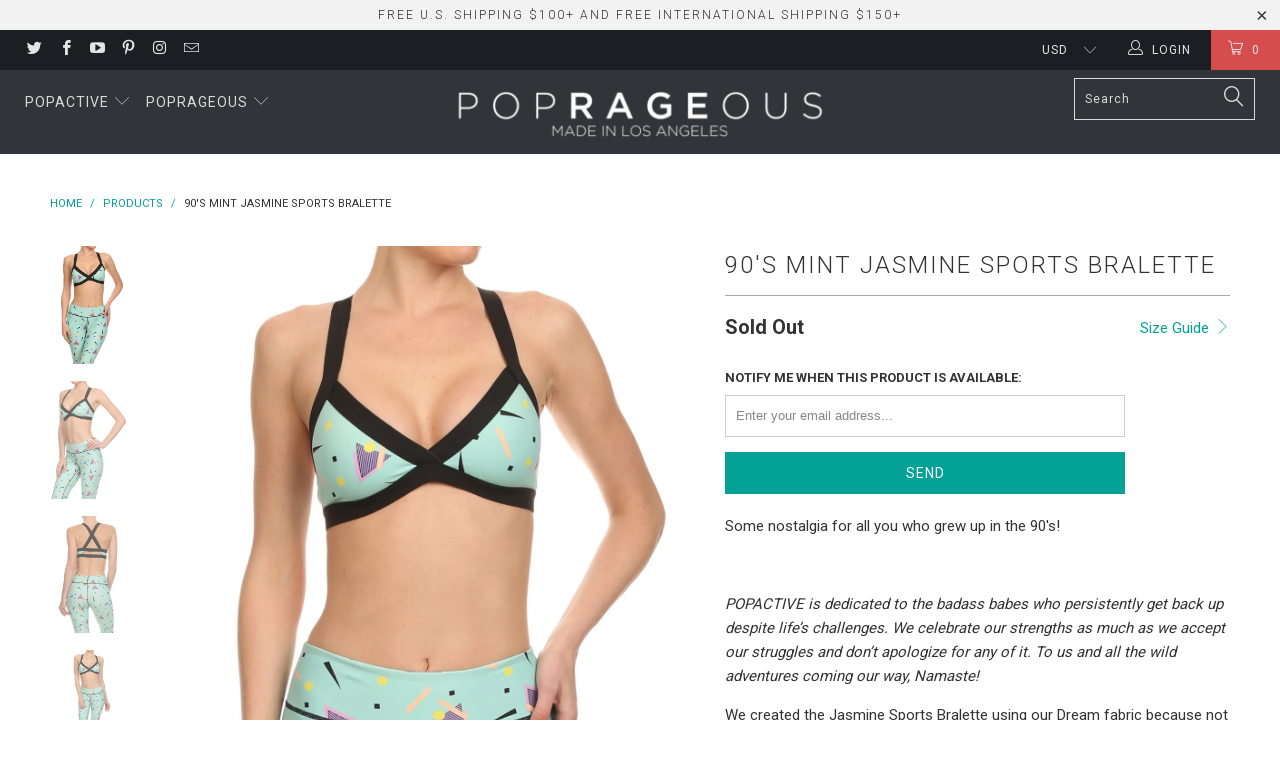

--- FILE ---
content_type: text/html; charset=utf-8
request_url: https://www.poprageous.com/products/90s-mint-jasmine-sports-bralette
body_size: 19482
content:


 <!DOCTYPE html> <!--[if lt IE 7 ]> <html class="ie ie6" lang="en"> <![endif]--> <!--[if IE 7 ]> <html class="ie ie7" lang="en"> <![endif]--> <!--[if IE 8 ]> <html class="ie ie8" lang="en"> <![endif]--> <!--[if IE 9 ]> <html class="ie ie9" lang="en"> <![endif]--> <!--[if (gte IE 10)|!(IE)]> <!--> <html lang="en"> <!-- <![endif]--> <head> <meta charset="utf-8"> <meta http-equiv="cleartype" content="on"> <meta name="robots" content="index,follow"> <!-- Custom Fonts --> <link href="//fonts.googleapis.com/css?family=.|Oswald:light,normal,bold|Roboto:light,normal,bold|Roboto:light,normal,bold|Roboto:light,normal,bold|Roboto:light,normal,bold" rel="stylesheet" type="text/css" /> <!-- Stylesheets for Turbo 1.1.1 --> <link href="//www.poprageous.com/cdn/shop/t/33/assets/styles.scss.css?v=10687154806590060931674755684" rel="stylesheet" type="text/css" media="all" /> <title>90&#39;s Mint Jasmine Sports Bralette - POPRAGEOUS</title> <meta name="description" content="Some nostalgia for all you who grew up in the 90&#39;s!   POPACTIVE is dedicated to the badass babes who persistently get back up despite life’s challenges. We celebrate our strengths as much as we accept our struggles and don’t apologize for any of it. To us and all the wild adventures coming our way, Namaste! We created " /> <meta name="author" content="POPRAGEOUS"> <meta property="og:url" content="https://www.poprageous.com/products/90s-mint-jasmine-sports-bralette"> <meta property="og:site_name" content="POPRAGEOUS"> <meta property="og:type" content="product"> <meta property="og:title" content="90&#39;s Mint Jasmine Sports Bralette"> <meta property="og:image" content="http://www.poprageous.com/cdn/shop/products/POPRAGEOUS_JASMINESPORTSBRALETTE_90SMINT_FRONT_600x.jpg?v=1489257838"> <meta property="og:image:secure_url" content="https://www.poprageous.com/cdn/shop/products/POPRAGEOUS_JASMINESPORTSBRALETTE_90SMINT_FRONT_600x.jpg?v=1489257838"> <meta property="og:image" content="http://www.poprageous.com/cdn/shop/products/POPRAGEOUS_JASMINESPORTSBRALETTE_90SMINT_SIDE_600x.JPG?v=1489257838"> <meta property="og:image:secure_url" content="https://www.poprageous.com/cdn/shop/products/POPRAGEOUS_JASMINESPORTSBRALETTE_90SMINT_SIDE_600x.JPG?v=1489257838"> <meta property="og:image" content="http://www.poprageous.com/cdn/shop/products/POPRAGEOUS_JASMINESPORTSBRALETTE_90SMINT_BACK_600x.JPG?v=1489257838"> <meta property="og:image:secure_url" content="https://www.poprageous.com/cdn/shop/products/POPRAGEOUS_JASMINESPORTSBRALETTE_90SMINT_BACK_600x.JPG?v=1489257838"> <meta property="og:price:amount" content="49.00"> <meta property="og:price:currency" content="USD"> <meta property="og:description" content="Some nostalgia for all you who grew up in the 90&#39;s!   POPACTIVE is dedicated to the badass babes who persistently get back up despite life’s challenges. We celebrate our strengths as much as we accept our struggles and don’t apologize for any of it. To us and all the wild adventures coming our way, Namaste! We created "> <meta name="twitter:site" content="@poprageous"> <meta name="twitter:card" content="summary"> <meta name="twitter:title" content="90's Mint Jasmine Sports Bralette"> <meta name="twitter:description" content="Some nostalgia for all you who grew up in the 90&#39;s!   POPACTIVE is dedicated to the badass babes who persistently get back up despite life’s challenges. We celebrate our strengths as much as we accept our struggles and don’t apologize for any of it. To us and all the wild adventures coming our way, Namaste! We created "> <meta name="twitter:image" content="https://www.poprageous.com/cdn/shop/products/POPRAGEOUS_JASMINESPORTSBRALETTE_90SMINT_FRONT_medium.jpg?v=1489257838"> <meta name="twitter:image:width" content="240"> <meta name="twitter:image:height" content="240"> <!-- Mobile Specific Metas --> <meta name="HandheldFriendly" content="True"> <meta name="MobileOptimized" content="320"> <meta name="viewport" content="width=device-width,initial-scale=1"> <meta name="theme-color" content="#ffffff"> <link rel="shortcut icon" type="image/x-icon" href="//www.poprageous.com/cdn/shop/t/33/assets/favicon.png?v=181360537055518243091477971631"> <link rel="canonical" href="https://www.poprageous.com/products/90s-mint-jasmine-sports-bralette" /> <script>window.performance && window.performance.mark && window.performance.mark('shopify.content_for_header.start');</script> <meta name="google-site-verification" content="IVfdqMKBvQOi54ORXpXQgWHfX-nuntqcCyUjN4sLOXk"> <meta id="shopify-digital-wallet" name="shopify-digital-wallet" content="/1844538/digital_wallets/dialog"> <meta name="shopify-checkout-api-token" content="981cce518d76c2eecda0913009dda92f"> <meta id="in-context-paypal-metadata" data-shop-id="1844538" data-venmo-supported="false" data-environment="production" data-locale="en_US" data-paypal-v4="true" data-currency="USD"> <link rel="alternate" type="application/json+oembed" href="https://www.poprageous.com/products/90s-mint-jasmine-sports-bralette.oembed"> <script async="async" src="/checkouts/internal/preloads.js?locale=en-US"></script> <link rel="preconnect" href="https://shop.app" crossorigin="anonymous"> <script async="async" src="https://shop.app/checkouts/internal/preloads.js?locale=en-US&shop_id=1844538" crossorigin="anonymous"></script> <script id="apple-pay-shop-capabilities" type="application/json">{"shopId":1844538,"countryCode":"US","currencyCode":"USD","merchantCapabilities":["supports3DS"],"merchantId":"gid:\/\/shopify\/Shop\/1844538","merchantName":"POPRAGEOUS","requiredBillingContactFields":["postalAddress","email","phone"],"requiredShippingContactFields":["postalAddress","email","phone"],"shippingType":"shipping","supportedNetworks":["visa","masterCard","amex","discover","elo","jcb"],"total":{"type":"pending","label":"POPRAGEOUS","amount":"1.00"},"shopifyPaymentsEnabled":true,"supportsSubscriptions":true}</script> <script id="shopify-features" type="application/json">{"accessToken":"981cce518d76c2eecda0913009dda92f","betas":["rich-media-storefront-analytics"],"domain":"www.poprageous.com","predictiveSearch":true,"shopId":1844538,"locale":"en"}</script> <script>var Shopify = Shopify || {};
Shopify.shop = "poprageous.myshopify.com";
Shopify.locale = "en";
Shopify.currency = {"active":"USD","rate":"1.0"};
Shopify.country = "US";
Shopify.theme = {"name":"turbo","id":166245768,"schema_name":null,"schema_version":null,"theme_store_id":null,"role":"main"};
Shopify.theme.handle = "null";
Shopify.theme.style = {"id":null,"handle":null};
Shopify.cdnHost = "www.poprageous.com/cdn";
Shopify.routes = Shopify.routes || {};
Shopify.routes.root = "/";</script> <script type="module">!function(o){(o.Shopify=o.Shopify||{}).modules=!0}(window);</script> <script>!function(o){function n(){var o=[];function n(){o.push(Array.prototype.slice.apply(arguments))}return n.q=o,n}var t=o.Shopify=o.Shopify||{};t.loadFeatures=n(),t.autoloadFeatures=n()}(window);</script> <script>
  window.ShopifyPay = window.ShopifyPay || {};
  window.ShopifyPay.apiHost = "shop.app\/pay";
  window.ShopifyPay.redirectState = null;</script> <script id="shop-js-analytics" type="application/json">{"pageType":"product"}</script> <script defer="defer" async type="module" src="//www.poprageous.com/cdn/shopifycloud/shop-js/modules/v2/client.init-shop-cart-sync_BT-GjEfc.en.esm.js"></script> <script defer="defer" async type="module" src="//www.poprageous.com/cdn/shopifycloud/shop-js/modules/v2/chunk.common_D58fp_Oc.esm.js"></script> <script defer="defer" async type="module" src="//www.poprageous.com/cdn/shopifycloud/shop-js/modules/v2/chunk.modal_xMitdFEc.esm.js"></script> <script type="module">
  await import("//www.poprageous.com/cdn/shopifycloud/shop-js/modules/v2/client.init-shop-cart-sync_BT-GjEfc.en.esm.js");
await import("//www.poprageous.com/cdn/shopifycloud/shop-js/modules/v2/chunk.common_D58fp_Oc.esm.js");
await import("//www.poprageous.com/cdn/shopifycloud/shop-js/modules/v2/chunk.modal_xMitdFEc.esm.js");

  window.Shopify.SignInWithShop?.initShopCartSync?.({"fedCMEnabled":true,"windoidEnabled":true});</script> <script>
  window.Shopify = window.Shopify || {};
  if (!window.Shopify.featureAssets) window.Shopify.featureAssets = {};
  window.Shopify.featureAssets['shop-js'] = {"shop-cart-sync":["modules/v2/client.shop-cart-sync_DZOKe7Ll.en.esm.js","modules/v2/chunk.common_D58fp_Oc.esm.js","modules/v2/chunk.modal_xMitdFEc.esm.js"],"init-fed-cm":["modules/v2/client.init-fed-cm_B6oLuCjv.en.esm.js","modules/v2/chunk.common_D58fp_Oc.esm.js","modules/v2/chunk.modal_xMitdFEc.esm.js"],"shop-cash-offers":["modules/v2/client.shop-cash-offers_D2sdYoxE.en.esm.js","modules/v2/chunk.common_D58fp_Oc.esm.js","modules/v2/chunk.modal_xMitdFEc.esm.js"],"shop-login-button":["modules/v2/client.shop-login-button_QeVjl5Y3.en.esm.js","modules/v2/chunk.common_D58fp_Oc.esm.js","modules/v2/chunk.modal_xMitdFEc.esm.js"],"pay-button":["modules/v2/client.pay-button_DXTOsIq6.en.esm.js","modules/v2/chunk.common_D58fp_Oc.esm.js","modules/v2/chunk.modal_xMitdFEc.esm.js"],"shop-button":["modules/v2/client.shop-button_DQZHx9pm.en.esm.js","modules/v2/chunk.common_D58fp_Oc.esm.js","modules/v2/chunk.modal_xMitdFEc.esm.js"],"avatar":["modules/v2/client.avatar_BTnouDA3.en.esm.js"],"init-windoid":["modules/v2/client.init-windoid_CR1B-cfM.en.esm.js","modules/v2/chunk.common_D58fp_Oc.esm.js","modules/v2/chunk.modal_xMitdFEc.esm.js"],"init-shop-for-new-customer-accounts":["modules/v2/client.init-shop-for-new-customer-accounts_C_vY_xzh.en.esm.js","modules/v2/client.shop-login-button_QeVjl5Y3.en.esm.js","modules/v2/chunk.common_D58fp_Oc.esm.js","modules/v2/chunk.modal_xMitdFEc.esm.js"],"init-shop-email-lookup-coordinator":["modules/v2/client.init-shop-email-lookup-coordinator_BI7n9ZSv.en.esm.js","modules/v2/chunk.common_D58fp_Oc.esm.js","modules/v2/chunk.modal_xMitdFEc.esm.js"],"init-shop-cart-sync":["modules/v2/client.init-shop-cart-sync_BT-GjEfc.en.esm.js","modules/v2/chunk.common_D58fp_Oc.esm.js","modules/v2/chunk.modal_xMitdFEc.esm.js"],"shop-toast-manager":["modules/v2/client.shop-toast-manager_DiYdP3xc.en.esm.js","modules/v2/chunk.common_D58fp_Oc.esm.js","modules/v2/chunk.modal_xMitdFEc.esm.js"],"init-customer-accounts":["modules/v2/client.init-customer-accounts_D9ZNqS-Q.en.esm.js","modules/v2/client.shop-login-button_QeVjl5Y3.en.esm.js","modules/v2/chunk.common_D58fp_Oc.esm.js","modules/v2/chunk.modal_xMitdFEc.esm.js"],"init-customer-accounts-sign-up":["modules/v2/client.init-customer-accounts-sign-up_iGw4briv.en.esm.js","modules/v2/client.shop-login-button_QeVjl5Y3.en.esm.js","modules/v2/chunk.common_D58fp_Oc.esm.js","modules/v2/chunk.modal_xMitdFEc.esm.js"],"shop-follow-button":["modules/v2/client.shop-follow-button_CqMgW2wH.en.esm.js","modules/v2/chunk.common_D58fp_Oc.esm.js","modules/v2/chunk.modal_xMitdFEc.esm.js"],"checkout-modal":["modules/v2/client.checkout-modal_xHeaAweL.en.esm.js","modules/v2/chunk.common_D58fp_Oc.esm.js","modules/v2/chunk.modal_xMitdFEc.esm.js"],"shop-login":["modules/v2/client.shop-login_D91U-Q7h.en.esm.js","modules/v2/chunk.common_D58fp_Oc.esm.js","modules/v2/chunk.modal_xMitdFEc.esm.js"],"lead-capture":["modules/v2/client.lead-capture_BJmE1dJe.en.esm.js","modules/v2/chunk.common_D58fp_Oc.esm.js","modules/v2/chunk.modal_xMitdFEc.esm.js"],"payment-terms":["modules/v2/client.payment-terms_Ci9AEqFq.en.esm.js","modules/v2/chunk.common_D58fp_Oc.esm.js","modules/v2/chunk.modal_xMitdFEc.esm.js"]};</script> <script id="__st">var __st={"a":1844538,"offset":-28800,"reqid":"3d93f560-aa48-41e7-9291-935db29258c5-1769419697","pageurl":"www.poprageous.com\/products\/90s-mint-jasmine-sports-bralette","u":"8cf01d6be992","p":"product","rtyp":"product","rid":3484409860};</script> <script>window.ShopifyPaypalV4VisibilityTracking = true;</script> <script id="captcha-bootstrap">!function(){'use strict';const t='contact',e='account',n='new_comment',o=[[t,t],['blogs',n],['comments',n],[t,'customer']],c=[[e,'customer_login'],[e,'guest_login'],[e,'recover_customer_password'],[e,'create_customer']],r=t=>t.map((([t,e])=>`form[action*='/${t}']:not([data-nocaptcha='true']) input[name='form_type'][value='${e}']`)).join(','),a=t=>()=>t?[...document.querySelectorAll(t)].map((t=>t.form)):[];function s(){const t=[...o],e=r(t);return a(e)}const i='password',u='form_key',d=['recaptcha-v3-token','g-recaptcha-response','h-captcha-response',i],f=()=>{try{return window.sessionStorage}catch{return}},m='__shopify_v',_=t=>t.elements[u];function p(t,e,n=!1){try{const o=window.sessionStorage,c=JSON.parse(o.getItem(e)),{data:r}=function(t){const{data:e,action:n}=t;return t[m]||n?{data:e,action:n}:{data:t,action:n}}(c);for(const[e,n]of Object.entries(r))t.elements[e]&&(t.elements[e].value=n);n&&o.removeItem(e)}catch(o){console.error('form repopulation failed',{error:o})}}const l='form_type',E='cptcha';function T(t){t.dataset[E]=!0}const w=window,h=w.document,L='Shopify',v='ce_forms',y='captcha';let A=!1;((t,e)=>{const n=(g='f06e6c50-85a8-45c8-87d0-21a2b65856fe',I='https://cdn.shopify.com/shopifycloud/storefront-forms-hcaptcha/ce_storefront_forms_captcha_hcaptcha.v1.5.2.iife.js',D={infoText:'Protected by hCaptcha',privacyText:'Privacy',termsText:'Terms'},(t,e,n)=>{const o=w[L][v],c=o.bindForm;if(c)return c(t,g,e,D).then(n);var r;o.q.push([[t,g,e,D],n]),r=I,A||(h.body.append(Object.assign(h.createElement('script'),{id:'captcha-provider',async:!0,src:r})),A=!0)});var g,I,D;w[L]=w[L]||{},w[L][v]=w[L][v]||{},w[L][v].q=[],w[L][y]=w[L][y]||{},w[L][y].protect=function(t,e){n(t,void 0,e),T(t)},Object.freeze(w[L][y]),function(t,e,n,w,h,L){const[v,y,A,g]=function(t,e,n){const i=e?o:[],u=t?c:[],d=[...i,...u],f=r(d),m=r(i),_=r(d.filter((([t,e])=>n.includes(e))));return[a(f),a(m),a(_),s()]}(w,h,L),I=t=>{const e=t.target;return e instanceof HTMLFormElement?e:e&&e.form},D=t=>v().includes(t);t.addEventListener('submit',(t=>{const e=I(t);if(!e)return;const n=D(e)&&!e.dataset.hcaptchaBound&&!e.dataset.recaptchaBound,o=_(e),c=g().includes(e)&&(!o||!o.value);(n||c)&&t.preventDefault(),c&&!n&&(function(t){try{if(!f())return;!function(t){const e=f();if(!e)return;const n=_(t);if(!n)return;const o=n.value;o&&e.removeItem(o)}(t);const e=Array.from(Array(32),(()=>Math.random().toString(36)[2])).join('');!function(t,e){_(t)||t.append(Object.assign(document.createElement('input'),{type:'hidden',name:u})),t.elements[u].value=e}(t,e),function(t,e){const n=f();if(!n)return;const o=[...t.querySelectorAll(`input[type='${i}']`)].map((({name:t})=>t)),c=[...d,...o],r={};for(const[a,s]of new FormData(t).entries())c.includes(a)||(r[a]=s);n.setItem(e,JSON.stringify({[m]:1,action:t.action,data:r}))}(t,e)}catch(e){console.error('failed to persist form',e)}}(e),e.submit())}));const S=(t,e)=>{t&&!t.dataset[E]&&(n(t,e.some((e=>e===t))),T(t))};for(const o of['focusin','change'])t.addEventListener(o,(t=>{const e=I(t);D(e)&&S(e,y())}));const B=e.get('form_key'),M=e.get(l),P=B&&M;t.addEventListener('DOMContentLoaded',(()=>{const t=y();if(P)for(const e of t)e.elements[l].value===M&&p(e,B);[...new Set([...A(),...v().filter((t=>'true'===t.dataset.shopifyCaptcha))])].forEach((e=>S(e,t)))}))}(h,new URLSearchParams(w.location.search),n,t,e,['guest_login'])})(!0,!0)}();</script> <script integrity="sha256-4kQ18oKyAcykRKYeNunJcIwy7WH5gtpwJnB7kiuLZ1E=" data-source-attribution="shopify.loadfeatures" defer="defer" src="//www.poprageous.com/cdn/shopifycloud/storefront/assets/storefront/load_feature-a0a9edcb.js" crossorigin="anonymous"></script> <script crossorigin="anonymous" defer="defer" src="//www.poprageous.com/cdn/shopifycloud/storefront/assets/shopify_pay/storefront-65b4c6d7.js?v=20250812"></script> <script data-source-attribution="shopify.dynamic_checkout.dynamic.init">var Shopify=Shopify||{};Shopify.PaymentButton=Shopify.PaymentButton||{isStorefrontPortableWallets:!0,init:function(){window.Shopify.PaymentButton.init=function(){};var t=document.createElement("script");t.src="https://www.poprageous.com/cdn/shopifycloud/portable-wallets/latest/portable-wallets.en.js",t.type="module",document.head.appendChild(t)}};</script> <script data-source-attribution="shopify.dynamic_checkout.buyer_consent">
  function portableWalletsHideBuyerConsent(e){var t=document.getElementById("shopify-buyer-consent"),n=document.getElementById("shopify-subscription-policy-button");t&&n&&(t.classList.add("hidden"),t.setAttribute("aria-hidden","true"),n.removeEventListener("click",e))}function portableWalletsShowBuyerConsent(e){var t=document.getElementById("shopify-buyer-consent"),n=document.getElementById("shopify-subscription-policy-button");t&&n&&(t.classList.remove("hidden"),t.removeAttribute("aria-hidden"),n.addEventListener("click",e))}window.Shopify?.PaymentButton&&(window.Shopify.PaymentButton.hideBuyerConsent=portableWalletsHideBuyerConsent,window.Shopify.PaymentButton.showBuyerConsent=portableWalletsShowBuyerConsent);</script> <script data-source-attribution="shopify.dynamic_checkout.cart.bootstrap">document.addEventListener("DOMContentLoaded",(function(){function t(){return document.querySelector("shopify-accelerated-checkout-cart, shopify-accelerated-checkout")}if(t())Shopify.PaymentButton.init();else{new MutationObserver((function(e,n){t()&&(Shopify.PaymentButton.init(),n.disconnect())})).observe(document.body,{childList:!0,subtree:!0})}}));</script> <link id="shopify-accelerated-checkout-styles" rel="stylesheet" media="screen" href="https://www.poprageous.com/cdn/shopifycloud/portable-wallets/latest/accelerated-checkout-backwards-compat.css" crossorigin="anonymous">
<style id="shopify-accelerated-checkout-cart">
        #shopify-buyer-consent {
  margin-top: 1em;
  display: inline-block;
  width: 100%;
}

#shopify-buyer-consent.hidden {
  display: none;
}

#shopify-subscription-policy-button {
  background: none;
  border: none;
  padding: 0;
  text-decoration: underline;
  font-size: inherit;
  cursor: pointer;
}

#shopify-subscription-policy-button::before {
  box-shadow: none;
}

      </style>

 <script>window.performance && window.performance.mark && window.performance.mark('shopify.content_for_header.end');</script><link href="https://monorail-edge.shopifysvc.com" rel="dns-prefetch">
<script>(function(){if ("sendBeacon" in navigator && "performance" in window) {try {var session_token_from_headers = performance.getEntriesByType('navigation')[0].serverTiming.find(x => x.name == '_s').description;} catch {var session_token_from_headers = undefined;}var session_cookie_matches = document.cookie.match(/_shopify_s=([^;]*)/);var session_token_from_cookie = session_cookie_matches && session_cookie_matches.length === 2 ? session_cookie_matches[1] : "";var session_token = session_token_from_headers || session_token_from_cookie || "";function handle_abandonment_event(e) {var entries = performance.getEntries().filter(function(entry) {return /monorail-edge.shopifysvc.com/.test(entry.name);});if (!window.abandonment_tracked && entries.length === 0) {window.abandonment_tracked = true;var currentMs = Date.now();var navigation_start = performance.timing.navigationStart;var payload = {shop_id: 1844538,url: window.location.href,navigation_start,duration: currentMs - navigation_start,session_token,page_type: "product"};window.navigator.sendBeacon("https://monorail-edge.shopifysvc.com/v1/produce", JSON.stringify({schema_id: "online_store_buyer_site_abandonment/1.1",payload: payload,metadata: {event_created_at_ms: currentMs,event_sent_at_ms: currentMs}}));}}window.addEventListener('pagehide', handle_abandonment_event);}}());</script>
<script id="web-pixels-manager-setup">(function e(e,d,r,n,o){if(void 0===o&&(o={}),!Boolean(null===(a=null===(i=window.Shopify)||void 0===i?void 0:i.analytics)||void 0===a?void 0:a.replayQueue)){var i,a;window.Shopify=window.Shopify||{};var t=window.Shopify;t.analytics=t.analytics||{};var s=t.analytics;s.replayQueue=[],s.publish=function(e,d,r){return s.replayQueue.push([e,d,r]),!0};try{self.performance.mark("wpm:start")}catch(e){}var l=function(){var e={modern:/Edge?\/(1{2}[4-9]|1[2-9]\d|[2-9]\d{2}|\d{4,})\.\d+(\.\d+|)|Firefox\/(1{2}[4-9]|1[2-9]\d|[2-9]\d{2}|\d{4,})\.\d+(\.\d+|)|Chrom(ium|e)\/(9{2}|\d{3,})\.\d+(\.\d+|)|(Maci|X1{2}).+ Version\/(15\.\d+|(1[6-9]|[2-9]\d|\d{3,})\.\d+)([,.]\d+|)( \(\w+\)|)( Mobile\/\w+|) Safari\/|Chrome.+OPR\/(9{2}|\d{3,})\.\d+\.\d+|(CPU[ +]OS|iPhone[ +]OS|CPU[ +]iPhone|CPU IPhone OS|CPU iPad OS)[ +]+(15[._]\d+|(1[6-9]|[2-9]\d|\d{3,})[._]\d+)([._]\d+|)|Android:?[ /-](13[3-9]|1[4-9]\d|[2-9]\d{2}|\d{4,})(\.\d+|)(\.\d+|)|Android.+Firefox\/(13[5-9]|1[4-9]\d|[2-9]\d{2}|\d{4,})\.\d+(\.\d+|)|Android.+Chrom(ium|e)\/(13[3-9]|1[4-9]\d|[2-9]\d{2}|\d{4,})\.\d+(\.\d+|)|SamsungBrowser\/([2-9]\d|\d{3,})\.\d+/,legacy:/Edge?\/(1[6-9]|[2-9]\d|\d{3,})\.\d+(\.\d+|)|Firefox\/(5[4-9]|[6-9]\d|\d{3,})\.\d+(\.\d+|)|Chrom(ium|e)\/(5[1-9]|[6-9]\d|\d{3,})\.\d+(\.\d+|)([\d.]+$|.*Safari\/(?![\d.]+ Edge\/[\d.]+$))|(Maci|X1{2}).+ Version\/(10\.\d+|(1[1-9]|[2-9]\d|\d{3,})\.\d+)([,.]\d+|)( \(\w+\)|)( Mobile\/\w+|) Safari\/|Chrome.+OPR\/(3[89]|[4-9]\d|\d{3,})\.\d+\.\d+|(CPU[ +]OS|iPhone[ +]OS|CPU[ +]iPhone|CPU IPhone OS|CPU iPad OS)[ +]+(10[._]\d+|(1[1-9]|[2-9]\d|\d{3,})[._]\d+)([._]\d+|)|Android:?[ /-](13[3-9]|1[4-9]\d|[2-9]\d{2}|\d{4,})(\.\d+|)(\.\d+|)|Mobile Safari.+OPR\/([89]\d|\d{3,})\.\d+\.\d+|Android.+Firefox\/(13[5-9]|1[4-9]\d|[2-9]\d{2}|\d{4,})\.\d+(\.\d+|)|Android.+Chrom(ium|e)\/(13[3-9]|1[4-9]\d|[2-9]\d{2}|\d{4,})\.\d+(\.\d+|)|Android.+(UC? ?Browser|UCWEB|U3)[ /]?(15\.([5-9]|\d{2,})|(1[6-9]|[2-9]\d|\d{3,})\.\d+)\.\d+|SamsungBrowser\/(5\.\d+|([6-9]|\d{2,})\.\d+)|Android.+MQ{2}Browser\/(14(\.(9|\d{2,})|)|(1[5-9]|[2-9]\d|\d{3,})(\.\d+|))(\.\d+|)|K[Aa][Ii]OS\/(3\.\d+|([4-9]|\d{2,})\.\d+)(\.\d+|)/},d=e.modern,r=e.legacy,n=navigator.userAgent;return n.match(d)?"modern":n.match(r)?"legacy":"unknown"}(),u="modern"===l?"modern":"legacy",c=(null!=n?n:{modern:"",legacy:""})[u],f=function(e){return[e.baseUrl,"/wpm","/b",e.hashVersion,"modern"===e.buildTarget?"m":"l",".js"].join("")}({baseUrl:d,hashVersion:r,buildTarget:u}),m=function(e){var d=e.version,r=e.bundleTarget,n=e.surface,o=e.pageUrl,i=e.monorailEndpoint;return{emit:function(e){var a=e.status,t=e.errorMsg,s=(new Date).getTime(),l=JSON.stringify({metadata:{event_sent_at_ms:s},events:[{schema_id:"web_pixels_manager_load/3.1",payload:{version:d,bundle_target:r,page_url:o,status:a,surface:n,error_msg:t},metadata:{event_created_at_ms:s}}]});if(!i)return console&&console.warn&&console.warn("[Web Pixels Manager] No Monorail endpoint provided, skipping logging."),!1;try{return self.navigator.sendBeacon.bind(self.navigator)(i,l)}catch(e){}var u=new XMLHttpRequest;try{return u.open("POST",i,!0),u.setRequestHeader("Content-Type","text/plain"),u.send(l),!0}catch(e){return console&&console.warn&&console.warn("[Web Pixels Manager] Got an unhandled error while logging to Monorail."),!1}}}}({version:r,bundleTarget:l,surface:e.surface,pageUrl:self.location.href,monorailEndpoint:e.monorailEndpoint});try{o.browserTarget=l,function(e){var d=e.src,r=e.async,n=void 0===r||r,o=e.onload,i=e.onerror,a=e.sri,t=e.scriptDataAttributes,s=void 0===t?{}:t,l=document.createElement("script"),u=document.querySelector("head"),c=document.querySelector("body");if(l.async=n,l.src=d,a&&(l.integrity=a,l.crossOrigin="anonymous"),s)for(var f in s)if(Object.prototype.hasOwnProperty.call(s,f))try{l.dataset[f]=s[f]}catch(e){}if(o&&l.addEventListener("load",o),i&&l.addEventListener("error",i),u)u.appendChild(l);else{if(!c)throw new Error("Did not find a head or body element to append the script");c.appendChild(l)}}({src:f,async:!0,onload:function(){if(!function(){var e,d;return Boolean(null===(d=null===(e=window.Shopify)||void 0===e?void 0:e.analytics)||void 0===d?void 0:d.initialized)}()){var d=window.webPixelsManager.init(e)||void 0;if(d){var r=window.Shopify.analytics;r.replayQueue.forEach((function(e){var r=e[0],n=e[1],o=e[2];d.publishCustomEvent(r,n,o)})),r.replayQueue=[],r.publish=d.publishCustomEvent,r.visitor=d.visitor,r.initialized=!0}}},onerror:function(){return m.emit({status:"failed",errorMsg:"".concat(f," has failed to load")})},sri:function(e){var d=/^sha384-[A-Za-z0-9+/=]+$/;return"string"==typeof e&&d.test(e)}(c)?c:"",scriptDataAttributes:o}),m.emit({status:"loading"})}catch(e){m.emit({status:"failed",errorMsg:(null==e?void 0:e.message)||"Unknown error"})}}})({shopId: 1844538,storefrontBaseUrl: "https://www.poprageous.com",extensionsBaseUrl: "https://extensions.shopifycdn.com/cdn/shopifycloud/web-pixels-manager",monorailEndpoint: "https://monorail-edge.shopifysvc.com/unstable/produce_batch",surface: "storefront-renderer",enabledBetaFlags: ["2dca8a86"],webPixelsConfigList: [{"id":"303333481","configuration":"{\"config\":\"{\\\"pixel_id\\\":\\\"AW-10873284856\\\",\\\"target_country\\\":\\\"US\\\",\\\"gtag_events\\\":[{\\\"type\\\":\\\"search\\\",\\\"action_label\\\":\\\"AW-10873284856\\\/agPUCLmt4KsDEPjR5MAo\\\"},{\\\"type\\\":\\\"begin_checkout\\\",\\\"action_label\\\":\\\"AW-10873284856\\\/PBBpCLat4KsDEPjR5MAo\\\"},{\\\"type\\\":\\\"view_item\\\",\\\"action_label\\\":[\\\"AW-10873284856\\\/fA4dCLCt4KsDEPjR5MAo\\\",\\\"MC-RWT01ZV0G4\\\"]},{\\\"type\\\":\\\"purchase\\\",\\\"action_label\\\":[\\\"AW-10873284856\\\/GesoCK2t4KsDEPjR5MAo\\\",\\\"MC-RWT01ZV0G4\\\"]},{\\\"type\\\":\\\"page_view\\\",\\\"action_label\\\":[\\\"AW-10873284856\\\/iyS6CKqt4KsDEPjR5MAo\\\",\\\"MC-RWT01ZV0G4\\\"]},{\\\"type\\\":\\\"add_payment_info\\\",\\\"action_label\\\":\\\"AW-10873284856\\\/Wle4CLyt4KsDEPjR5MAo\\\"},{\\\"type\\\":\\\"add_to_cart\\\",\\\"action_label\\\":\\\"AW-10873284856\\\/g_xECLOt4KsDEPjR5MAo\\\"}],\\\"enable_monitoring_mode\\\":false}\"}","eventPayloadVersion":"v1","runtimeContext":"OPEN","scriptVersion":"b2a88bafab3e21179ed38636efcd8a93","type":"APP","apiClientId":1780363,"privacyPurposes":[],"dataSharingAdjustments":{"protectedCustomerApprovalScopes":["read_customer_address","read_customer_email","read_customer_name","read_customer_personal_data","read_customer_phone"]}},{"id":"42631273","eventPayloadVersion":"v1","runtimeContext":"LAX","scriptVersion":"1","type":"CUSTOM","privacyPurposes":["MARKETING"],"name":"Meta pixel (migrated)"},{"id":"58982505","eventPayloadVersion":"v1","runtimeContext":"LAX","scriptVersion":"1","type":"CUSTOM","privacyPurposes":["ANALYTICS"],"name":"Google Analytics tag (migrated)"},{"id":"shopify-app-pixel","configuration":"{}","eventPayloadVersion":"v1","runtimeContext":"STRICT","scriptVersion":"0450","apiClientId":"shopify-pixel","type":"APP","privacyPurposes":["ANALYTICS","MARKETING"]},{"id":"shopify-custom-pixel","eventPayloadVersion":"v1","runtimeContext":"LAX","scriptVersion":"0450","apiClientId":"shopify-pixel","type":"CUSTOM","privacyPurposes":["ANALYTICS","MARKETING"]}],isMerchantRequest: false,initData: {"shop":{"name":"POPRAGEOUS","paymentSettings":{"currencyCode":"USD"},"myshopifyDomain":"poprageous.myshopify.com","countryCode":"US","storefrontUrl":"https:\/\/www.poprageous.com"},"customer":null,"cart":null,"checkout":null,"productVariants":[{"price":{"amount":49.0,"currencyCode":"USD"},"product":{"title":"90's Mint Jasmine Sports Bralette","vendor":"POPACTIVE","id":"3484409860","untranslatedTitle":"90's Mint Jasmine Sports Bralette","url":"\/products\/90s-mint-jasmine-sports-bralette","type":"Jasmine Sports Bralette"},"id":"10251231812","image":{"src":"\/\/www.poprageous.com\/cdn\/shop\/products\/POPRAGEOUS_JASMINESPORTSBRALETTE_90SMINT_FRONT.jpg?v=1489257838"},"sku":"","title":"XS \/ Mint","untranslatedTitle":"XS \/ Mint"},{"price":{"amount":49.0,"currencyCode":"USD"},"product":{"title":"90's Mint Jasmine Sports Bralette","vendor":"POPACTIVE","id":"3484409860","untranslatedTitle":"90's Mint Jasmine Sports Bralette","url":"\/products\/90s-mint-jasmine-sports-bralette","type":"Jasmine Sports Bralette"},"id":"10251231940","image":{"src":"\/\/www.poprageous.com\/cdn\/shop\/products\/POPRAGEOUS_JASMINESPORTSBRALETTE_90SMINT_FRONT.jpg?v=1489257838"},"sku":"","title":"S \/ Mint","untranslatedTitle":"S \/ Mint"},{"price":{"amount":49.0,"currencyCode":"USD"},"product":{"title":"90's Mint Jasmine Sports Bralette","vendor":"POPACTIVE","id":"3484409860","untranslatedTitle":"90's Mint Jasmine Sports Bralette","url":"\/products\/90s-mint-jasmine-sports-bralette","type":"Jasmine Sports Bralette"},"id":"10251232004","image":{"src":"\/\/www.poprageous.com\/cdn\/shop\/products\/POPRAGEOUS_JASMINESPORTSBRALETTE_90SMINT_FRONT.jpg?v=1489257838"},"sku":"","title":"M \/ Mint","untranslatedTitle":"M \/ Mint"},{"price":{"amount":49.0,"currencyCode":"USD"},"product":{"title":"90's Mint Jasmine Sports Bralette","vendor":"POPACTIVE","id":"3484409860","untranslatedTitle":"90's Mint Jasmine Sports Bralette","url":"\/products\/90s-mint-jasmine-sports-bralette","type":"Jasmine Sports Bralette"},"id":"10251232068","image":{"src":"\/\/www.poprageous.com\/cdn\/shop\/products\/POPRAGEOUS_JASMINESPORTSBRALETTE_90SMINT_FRONT.jpg?v=1489257838"},"sku":"","title":"L \/ Mint","untranslatedTitle":"L \/ Mint"},{"price":{"amount":49.0,"currencyCode":"USD"},"product":{"title":"90's Mint Jasmine Sports Bralette","vendor":"POPACTIVE","id":"3484409860","untranslatedTitle":"90's Mint Jasmine Sports Bralette","url":"\/products\/90s-mint-jasmine-sports-bralette","type":"Jasmine Sports Bralette"},"id":"10251232196","image":{"src":"\/\/www.poprageous.com\/cdn\/shop\/products\/POPRAGEOUS_JASMINESPORTSBRALETTE_90SMINT_FRONT.jpg?v=1489257838"},"sku":"","title":"XL \/ Mint","untranslatedTitle":"XL \/ Mint"}],"purchasingCompany":null},},"https://www.poprageous.com/cdn","fcfee988w5aeb613cpc8e4bc33m6693e112",{"modern":"","legacy":""},{"shopId":"1844538","storefrontBaseUrl":"https:\/\/www.poprageous.com","extensionBaseUrl":"https:\/\/extensions.shopifycdn.com\/cdn\/shopifycloud\/web-pixels-manager","surface":"storefront-renderer","enabledBetaFlags":"[\"2dca8a86\"]","isMerchantRequest":"false","hashVersion":"fcfee988w5aeb613cpc8e4bc33m6693e112","publish":"custom","events":"[[\"page_viewed\",{}],[\"product_viewed\",{\"productVariant\":{\"price\":{\"amount\":49.0,\"currencyCode\":\"USD\"},\"product\":{\"title\":\"90's Mint Jasmine Sports Bralette\",\"vendor\":\"POPACTIVE\",\"id\":\"3484409860\",\"untranslatedTitle\":\"90's Mint Jasmine Sports Bralette\",\"url\":\"\/products\/90s-mint-jasmine-sports-bralette\",\"type\":\"Jasmine Sports Bralette\"},\"id\":\"10251231812\",\"image\":{\"src\":\"\/\/www.poprageous.com\/cdn\/shop\/products\/POPRAGEOUS_JASMINESPORTSBRALETTE_90SMINT_FRONT.jpg?v=1489257838\"},\"sku\":\"\",\"title\":\"XS \/ Mint\",\"untranslatedTitle\":\"XS \/ Mint\"}}]]"});</script><script>
  window.ShopifyAnalytics = window.ShopifyAnalytics || {};
  window.ShopifyAnalytics.meta = window.ShopifyAnalytics.meta || {};
  window.ShopifyAnalytics.meta.currency = 'USD';
  var meta = {"product":{"id":3484409860,"gid":"gid:\/\/shopify\/Product\/3484409860","vendor":"POPACTIVE","type":"Jasmine Sports Bralette","handle":"90s-mint-jasmine-sports-bralette","variants":[{"id":10251231812,"price":4900,"name":"90's Mint Jasmine Sports Bralette - XS \/ Mint","public_title":"XS \/ Mint","sku":""},{"id":10251231940,"price":4900,"name":"90's Mint Jasmine Sports Bralette - S \/ Mint","public_title":"S \/ Mint","sku":""},{"id":10251232004,"price":4900,"name":"90's Mint Jasmine Sports Bralette - M \/ Mint","public_title":"M \/ Mint","sku":""},{"id":10251232068,"price":4900,"name":"90's Mint Jasmine Sports Bralette - L \/ Mint","public_title":"L \/ Mint","sku":""},{"id":10251232196,"price":4900,"name":"90's Mint Jasmine Sports Bralette - XL \/ Mint","public_title":"XL \/ Mint","sku":""}],"remote":false},"page":{"pageType":"product","resourceType":"product","resourceId":3484409860,"requestId":"3d93f560-aa48-41e7-9291-935db29258c5-1769419697"}};
  for (var attr in meta) {
    window.ShopifyAnalytics.meta[attr] = meta[attr];
  }
</script>
<script class="analytics">
  (function () {
    var customDocumentWrite = function(content) {
      var jquery = null;

      if (window.jQuery) {
        jquery = window.jQuery;
      } else if (window.Checkout && window.Checkout.$) {
        jquery = window.Checkout.$;
      }

      if (jquery) {
        jquery('body').append(content);
      }
    };

    var hasLoggedConversion = function(token) {
      if (token) {
        return document.cookie.indexOf('loggedConversion=' + token) !== -1;
      }
      return false;
    }

    var setCookieIfConversion = function(token) {
      if (token) {
        var twoMonthsFromNow = new Date(Date.now());
        twoMonthsFromNow.setMonth(twoMonthsFromNow.getMonth() + 2);

        document.cookie = 'loggedConversion=' + token + '; expires=' + twoMonthsFromNow;
      }
    }

    var trekkie = window.ShopifyAnalytics.lib = window.trekkie = window.trekkie || [];
    if (trekkie.integrations) {
      return;
    }
    trekkie.methods = [
      'identify',
      'page',
      'ready',
      'track',
      'trackForm',
      'trackLink'
    ];
    trekkie.factory = function(method) {
      return function() {
        var args = Array.prototype.slice.call(arguments);
        args.unshift(method);
        trekkie.push(args);
        return trekkie;
      };
    };
    for (var i = 0; i < trekkie.methods.length; i++) {
      var key = trekkie.methods[i];
      trekkie[key] = trekkie.factory(key);
    }
    trekkie.load = function(config) {
      trekkie.config = config || {};
      trekkie.config.initialDocumentCookie = document.cookie;
      var first = document.getElementsByTagName('script')[0];
      var script = document.createElement('script');
      script.type = 'text/javascript';
      script.onerror = function(e) {
        var scriptFallback = document.createElement('script');
        scriptFallback.type = 'text/javascript';
        scriptFallback.onerror = function(error) {
                var Monorail = {
      produce: function produce(monorailDomain, schemaId, payload) {
        var currentMs = new Date().getTime();
        var event = {
          schema_id: schemaId,
          payload: payload,
          metadata: {
            event_created_at_ms: currentMs,
            event_sent_at_ms: currentMs
          }
        };
        return Monorail.sendRequest("https://" + monorailDomain + "/v1/produce", JSON.stringify(event));
      },
      sendRequest: function sendRequest(endpointUrl, payload) {
        // Try the sendBeacon API
        if (window && window.navigator && typeof window.navigator.sendBeacon === 'function' && typeof window.Blob === 'function' && !Monorail.isIos12()) {
          var blobData = new window.Blob([payload], {
            type: 'text/plain'
          });

          if (window.navigator.sendBeacon(endpointUrl, blobData)) {
            return true;
          } // sendBeacon was not successful

        } // XHR beacon

        var xhr = new XMLHttpRequest();

        try {
          xhr.open('POST', endpointUrl);
          xhr.setRequestHeader('Content-Type', 'text/plain');
          xhr.send(payload);
        } catch (e) {
          console.log(e);
        }

        return false;
      },
      isIos12: function isIos12() {
        return window.navigator.userAgent.lastIndexOf('iPhone; CPU iPhone OS 12_') !== -1 || window.navigator.userAgent.lastIndexOf('iPad; CPU OS 12_') !== -1;
      }
    };
    Monorail.produce('monorail-edge.shopifysvc.com',
      'trekkie_storefront_load_errors/1.1',
      {shop_id: 1844538,
      theme_id: 166245768,
      app_name: "storefront",
      context_url: window.location.href,
      source_url: "//www.poprageous.com/cdn/s/trekkie.storefront.8d95595f799fbf7e1d32231b9a28fd43b70c67d3.min.js"});

        };
        scriptFallback.async = true;
        scriptFallback.src = '//www.poprageous.com/cdn/s/trekkie.storefront.8d95595f799fbf7e1d32231b9a28fd43b70c67d3.min.js';
        first.parentNode.insertBefore(scriptFallback, first);
      };
      script.async = true;
      script.src = '//www.poprageous.com/cdn/s/trekkie.storefront.8d95595f799fbf7e1d32231b9a28fd43b70c67d3.min.js';
      first.parentNode.insertBefore(script, first);
    };
    trekkie.load(
      {"Trekkie":{"appName":"storefront","development":false,"defaultAttributes":{"shopId":1844538,"isMerchantRequest":null,"themeId":166245768,"themeCityHash":"4163496821407450175","contentLanguage":"en","currency":"USD","eventMetadataId":"91b20dc0-8cd9-455d-8222-a9df9754e889"},"isServerSideCookieWritingEnabled":true,"monorailRegion":"shop_domain","enabledBetaFlags":["65f19447"]},"Session Attribution":{},"S2S":{"facebookCapiEnabled":false,"source":"trekkie-storefront-renderer","apiClientId":580111}}
    );

    var loaded = false;
    trekkie.ready(function() {
      if (loaded) return;
      loaded = true;

      window.ShopifyAnalytics.lib = window.trekkie;

      var originalDocumentWrite = document.write;
      document.write = customDocumentWrite;
      try { window.ShopifyAnalytics.merchantGoogleAnalytics.call(this); } catch(error) {};
      document.write = originalDocumentWrite;

      window.ShopifyAnalytics.lib.page(null,{"pageType":"product","resourceType":"product","resourceId":3484409860,"requestId":"3d93f560-aa48-41e7-9291-935db29258c5-1769419697","shopifyEmitted":true});

      var match = window.location.pathname.match(/checkouts\/(.+)\/(thank_you|post_purchase)/)
      var token = match? match[1]: undefined;
      if (!hasLoggedConversion(token)) {
        setCookieIfConversion(token);
        window.ShopifyAnalytics.lib.track("Viewed Product",{"currency":"USD","variantId":10251231812,"productId":3484409860,"productGid":"gid:\/\/shopify\/Product\/3484409860","name":"90's Mint Jasmine Sports Bralette - XS \/ Mint","price":"49.00","sku":"","brand":"POPACTIVE","variant":"XS \/ Mint","category":"Jasmine Sports Bralette","nonInteraction":true,"remote":false},undefined,undefined,{"shopifyEmitted":true});
      window.ShopifyAnalytics.lib.track("monorail:\/\/trekkie_storefront_viewed_product\/1.1",{"currency":"USD","variantId":10251231812,"productId":3484409860,"productGid":"gid:\/\/shopify\/Product\/3484409860","name":"90's Mint Jasmine Sports Bralette - XS \/ Mint","price":"49.00","sku":"","brand":"POPACTIVE","variant":"XS \/ Mint","category":"Jasmine Sports Bralette","nonInteraction":true,"remote":false,"referer":"https:\/\/www.poprageous.com\/products\/90s-mint-jasmine-sports-bralette"});
      }
    });


        var eventsListenerScript = document.createElement('script');
        eventsListenerScript.async = true;
        eventsListenerScript.src = "//www.poprageous.com/cdn/shopifycloud/storefront/assets/shop_events_listener-3da45d37.js";
        document.getElementsByTagName('head')[0].appendChild(eventsListenerScript);

})();</script>
  <script>
  if (!window.ga || (window.ga && typeof window.ga !== 'function')) {
    window.ga = function ga() {
      (window.ga.q = window.ga.q || []).push(arguments);
      if (window.Shopify && window.Shopify.analytics && typeof window.Shopify.analytics.publish === 'function') {
        window.Shopify.analytics.publish("ga_stub_called", {}, {sendTo: "google_osp_migration"});
      }
      console.error("Shopify's Google Analytics stub called with:", Array.from(arguments), "\nSee https://help.shopify.com/manual/promoting-marketing/pixels/pixel-migration#google for more information.");
    };
    if (window.Shopify && window.Shopify.analytics && typeof window.Shopify.analytics.publish === 'function') {
      window.Shopify.analytics.publish("ga_stub_initialized", {}, {sendTo: "google_osp_migration"});
    }
  }
</script>
<script
  defer
  src="https://www.poprageous.com/cdn/shopifycloud/perf-kit/shopify-perf-kit-3.0.4.min.js"
  data-application="storefront-renderer"
  data-shop-id="1844538"
  data-render-region="gcp-us-east1"
  data-page-type="product"
  data-theme-instance-id="166245768"
  data-theme-name=""
  data-theme-version=""
  data-monorail-region="shop_domain"
  data-resource-timing-sampling-rate="10"
  data-shs="true"
  data-shs-beacon="true"
  data-shs-export-with-fetch="true"
  data-shs-logs-sample-rate="1"
  data-shs-beacon-endpoint="https://www.poprageous.com/api/collect"
></script>
</head> <body class="product"> <div id="header"> <div class="promo_banner">
          FREE U.S. SHIPPING $100+ AND FREE INTERNATIONAL SHIPPING $150+ <div class="promo_banner-close"></div></div> <div class="top_bar clearfix"> <a href="#menu" class="mobile_nav dropdown_link" data-dropdown-rel="menu"> <div> <span></span> <span></span> <span></span> <span></span></div> <span class="menu_title">Menu</span></a> <a href="https://www.poprageous.com" title="POPRAGEOUS" class="mobile_logo logo"> <img src="//www.poprageous.com/cdn/shop/t/33/assets/logo.png?v=17734022866430817941477971673" alt="POPRAGEOUS" /></a> <a href="/search" class="icon-search dropdown_link" title="Search" data-dropdown-rel="search"></a> <div class="cart_container"> <a href="/cart" class="icon-cart mini_cart dropdown_link" title="Cart" data-no-instant> <span class="cart_count">0</span></a></div></div> <div class="dropdown_container center" data-dropdown="search"> <div class="dropdown"> <form action="/search" class="header_search_form"> <input type="hidden" name="type" value="product" /> <span class="icon-search search-submit"></span> <input type="text" name="q" placeholder="Search" autocapitalize="off" autocomplete="off" autocorrect="off" class="search-terms" /></form></div></div> <div class="dropdown_container" data-dropdown="menu"> <div class="dropdown"> <ul class="menu" id="mobile_menu"> <li class="sublink"> <a data-no-instant href="#">Popactive <span class="right icon-down-arrow"></span></a> <ul> <li class="sublink"> <a data-no-instant href="#">POPACTIVE Featured <span class="right icon-down-arrow"></span></a> <ul> <li> <a href="/collections/wild-luxe">Wild Luxe</a></li> <li> <a href="/collections/bohemian">Bohemian</a></li> <li> <a href="/collections/floral-femme">Floral Femme</a></li> <li> <a href="/collections/tropicana">Tropicana</a></li> <li> <a href="/collections/retro-sport">Retro Sport</a></li> <li> <a href="/collections/mystical-mojave">Mystical Mojave</a></li></ul></li> <li class="sublink"> <a data-no-instant href="#"> POPACTIVE Silhouettes <span class="right icon-down-arrow"></span></a> <ul> <li> <a href="/collections/popactive-new-arrivals">New Arrivals</a></li> <li> <a href="/collections/no-front-seam-leggings">No Front Seam Leggings</a></li> <li> <a href="/collections/popactive-bras">Sports Bras</a></li> <li> <a href="/collections/dream-leggings">Dream Leggings</a></li> <li> <a href="/collections/dream-capris">Dream Capris</a></li> <li> <a href="/collections/yoga-shorts">Yoga shorts</a></li> <li> <a href="/collections/popsoft">Popsoft Bamboo</a></li></ul></li></ul></li> <li class="sublink"> <a data-no-instant href="#">Poprageous <span class="right icon-down-arrow"></span></a> <ul> <li class="sublink"> <a data-no-instant href="#">Silhouettes <span class="right icon-down-arrow"></span></a> <ul> <li> <a href="/collections/poprageous-new-arrivals">New Arrivals</a></li> <li> <a href="/collections/premium-leggings">Leggings</a></li> <li> <a href="/collections/tops">Tops</a></li> <li> <a href="/collections/dresses">Dresses</a></li> <li> <a href="/collections/skater-skirt">Skirts</a></li> <li> <a href="/collections/itty-bitty-shorts">Shorts</a></li> <li> <a href="/collections/cat-suit">Catsuits</a></li> <li> <a href="/collections/body-suits">Bodysuits</a></li> <li> <a href="/collections/swim">Swim</a></li> <li> <a href="/collections/gift-cards">Giftcards</a></li></ul></li> <li class="sublink"> <a data-no-instant href="#">Featured <span class="right icon-down-arrow"></span></a> <ul> <li> <a href="/collections/holiday">Holiday</a></li> <li> <a href="/collections/velvet">Velvet</a></li> <li> <a href="/collections/all-black-everything">All Black Everything</a></li> <li> <a href="/collections/molten">Molten</a></li> <li> <a href="/collections/geek-chic">Geek Chic</a></li> <li> <a href="/collections/other-cool-sh-t">Other Cool Shit</a></li> <li> <a href="/collections/halloween">Halloween</a></li> <li> <a href="/collections/last-chance">Archive</a></li></ul></li></ul></li> <li data-no-instant> <a href="/account/login" id="customer_login_link">Login</a></li> <li> <select class="currencies" name="currencies" data-default-shop-currency="USD"> <option value="USD" selected="selected">USD</option> <option value="CAD">CAD</option> <option value="AUD">AUD</option> <option value="GBP">GBP</option> <option value="EUR">EUR</option> <option value="JPY">JPY</option></select></li></ul></div></div></div> <div class=""> <div class="header "> <div class="promo_banner">
            FREE U.S. SHIPPING $100+ AND FREE INTERNATIONAL SHIPPING $150+ <div class="promo_banner-close"></div></div> <div class="top_bar clearfix"> <ul class="social_icons"> <li> <a href="https://twitter.com/POPRAGEOUS" title="POPRAGEOUS on Twitter" rel="me" target="_blank" class="icon-twitter"></a></li> <li> <a href="https://www.facebook.com/POPRAGEOUS" title="POPRAGEOUS on Facebook" rel="me" target="_blank" class="icon-facebook"></a></li> <li> <a href="https://www.youtube.com/user/poprageousLA" title="POPRAGEOUS on YouTube" rel="me" target="_blank" class="icon-youtube"></a></li> <li> <a href="http://www.pinterest.com/poprageous/" title="POPRAGEOUS on Pinterest" rel="me" target="_blank" class="icon-pinterest"></a></li> <li> <a href="http://instagram.com/poprageous" title="POPRAGEOUS on Instagram" rel="me" target="_blank" class="icon-instagram"></a></li> <li> <a href="mailto:info@poprageous.com" title="Email POPRAGEOUS" target="_blank" class="icon-mail"></a></li></ul> <ul class="menu left"></ul> <div class="cart_container"> <a href="/cart" class="icon-cart mini_cart dropdown_link" data-no-instant> <span class="cart_count">0</span></a> <div class="cart_content animated fadeIn"> <div class="js-empty-cart__message "> <p class="empty_cart">Your Cart is Empty</p></div> <form action="/checkout" method="post" data-money-format=" <span class='money'>${{amount}}</span>" data-shop-currency="USD" data-shop-name="POPRAGEOUS" class="js-cart_content__form hidden"> <a class="cart_content__continue-shopping secondary_button">
                  Continue Shopping</a> <ul class="cart_items js-cart_items clearfix"></ul> <hr /> <ul> <li class="cart_subtotal js-cart_subtotal"> <span class="right"> <span class='money'>$0.00</span></span> <span>Subtotal</span></li> <li> <input type="submit" class="action_button" value="Checkout" /></li></ul></form></div></div> <ul class="menu right"> <li> <select class="currencies" name="currencies" data-default-shop-currency="USD"> <option value="USD" selected="selected">USD</option> <option value="CAD">CAD</option> <option value="AUD">AUD</option> <option value="GBP">GBP</option> <option value="EUR">EUR</option> <option value="JPY">JPY</option></select></li> <li> <a href="/account" class="icon-user" title="My Account "> <span>Login</span></a></li></ul></div> <div class="main_nav_wrapper"> <div class="main_nav clearfix"> <div class="nav"> <ul class="menu align_left"> <li> <a href="#" class=" dropdown_link" data-dropdown-rel="popactive">Popactive <span class="icon-down-arrow"></span></a></li> <li> <a href="#" class=" dropdown_link" data-dropdown-rel="poprageous">Poprageous <span class="icon-down-arrow"></span></a></li></ul></div> <div class="logo center"> <a href="https://www.poprageous.com" title="POPRAGEOUS"> <img src="//www.poprageous.com/cdn/shop/t/33/assets/logo_home.png?v=11587622109490829421477974016" class="secondary_logo" alt="POPRAGEOUS" /> <img src="//www.poprageous.com/cdn/shop/t/33/assets/logo.png?v=17734022866430817941477971673" class="primary_logo" alt="POPRAGEOUS" /></a></div> <div class="nav"> <ul class="menu align_right"> <!--a style="display: inline-block;" href="http://beta.poprageous.com/campaign/create/start/"> <img width="160" src="https://cdn.shopify.com/s/files/1/0184/4538/files/sellyourown.png?5893981771438192767" alt="Sell Your Own"></a--> <li class="search_container"> <form action="/search" class="search_form"> <input type="hidden" name="type" value="product" /> <span class="icon-search search-submit"></span> <input type="text" name="q" placeholder="Search" value="" autocapitalize="off" autocomplete="off" autocorrect="off" /></form></li> <li class="search_link"> <a href="/search" class="icon-search dropdown_link" title="Search" data-dropdown-rel="search"></a></li></ul></div> <div class="dropdown_container center" data-dropdown="search"> <div class="dropdown"> <form action="/search" class="header_search_form"> <input type="hidden" name="type" value="product" /> <span class="icon-search search-submit"></span> <input type="text" name="q" placeholder="Search" autocapitalize="off" autocomplete="off" autocorrect="off" class="search-terms" /></form></div></div> <div class="dropdown_container" data-dropdown="popactive"> <div class="dropdown menu"> <div class="dropdown_content dropdown_narrow"> <div class="dropdown_column"> <ul class="dropdown_title"> <li> <a href="#">POPACTIVE Featured</a></li></ul> <ul> <li> <a href="/collections/wild-luxe">Wild Luxe</a></li> <li> <a href="/collections/bohemian">Bohemian</a></li> <li> <a href="/collections/floral-femme">Floral Femme</a></li> <li> <a href="/collections/tropicana">Tropicana</a></li> <li> <a href="/collections/retro-sport">Retro Sport</a></li> <li> <a href="/collections/mystical-mojave">Mystical Mojave</a></li></ul></div> <div class="dropdown_column"> <ul class="dropdown_title"> <li> <a href="#"> POPACTIVE Silhouettes</a></li></ul> <ul> <li> <a href="/collections/popactive-new-arrivals">New Arrivals</a></li> <li> <a href="/collections/no-front-seam-leggings">No Front Seam Leggings</a></li> <li> <a href="/collections/popactive-bras">Sports Bras</a></li> <li> <a href="/collections/dream-leggings">Dream Leggings</a></li> <li> <a href="/collections/dream-capris">Dream Capris</a></li> <li> <a href="/collections/yoga-shorts">Yoga shorts</a></li> <li> <a href="/collections/popsoft">Popsoft Bamboo</a></li></ul></div></div></div></div> <div class="dropdown_container" data-dropdown="poprageous"> <div class="dropdown menu"> <div class="dropdown_content dropdown_narrow"> <div class="dropdown_column"> <ul class="dropdown_title"> <li> <a href="#">Silhouettes</a></li></ul> <ul> <li> <a href="/collections/poprageous-new-arrivals">New Arrivals</a></li> <li> <a href="/collections/premium-leggings">Leggings</a></li> <li> <a href="/collections/tops">Tops</a></li> <li> <a href="/collections/dresses">Dresses</a></li> <li> <a href="/collections/skater-skirt">Skirts</a></li> <li> <a href="/collections/itty-bitty-shorts">Shorts</a></li> <li> <a href="/collections/cat-suit">Catsuits</a></li> <li> <a href="/collections/body-suits">Bodysuits</a></li> <li> <a href="/collections/swim">Swim</a></li> <li> <a href="/collections/gift-cards">Giftcards</a></li></ul></div> <div class="dropdown_column"> <ul class="dropdown_title"> <li> <a href="#">Featured</a></li></ul> <ul> <li> <a href="/collections/holiday">Holiday</a></li> <li> <a href="/collections/velvet">Velvet</a></li> <li> <a href="/collections/all-black-everything">All Black Everything</a></li> <li> <a href="/collections/molten">Molten</a></li> <li> <a href="/collections/geek-chic">Geek Chic</a></li> <li> <a href="/collections/other-cool-sh-t">Other Cool Shit</a></li> <li> <a href="/collections/halloween">Halloween</a></li> <li> <a href="/collections/last-chance">Archive</a></li></ul></div></div></div></div></div></div></div></div> <div class="container main content"> <div class="sixteen columns"> <div class="clearfix breadcrumb-collection"> <div class="nav_arrows breadcrumb_text"></div> <div class="breadcrumb_text" itemscope itemtype="http://schema.org/BreadcrumbList"> <span itemprop="itemListElement" itemscope itemtype="http://schema.org/ListItem"> <a href="https://www.poprageous.com" title="POPRAGEOUS" itemprop="item" class="breadcrumb_link"> <span itemprop="name">Home</span></a></span> <span class="breadcrumb-divider">/</span> <span itemprop="itemListElement" itemscope itemtype="http://schema.org/ListItem"> <a href="/collections/all" title="Products" class="breadcrumb_link"> <span>Products</span></a></span> <span class="breadcrumb-divider">/</span>
        90's Mint Jasmine Sports Bralette</div></div></div> <div class="sixteen columns"> <div class="product-3484409860"> <div class="section product_section clearfix js-product_section " itemscope itemtype="http://schema.org/Product"> <div class="nine columns alpha"> <div class="gallery-wrap js-product-page-gallery clearfix
             show-gallery-arrows 
             left-thumbnails 
            "> <div class="product_gallery product-3484409860-gallery
               product_slider 
               multi-image 
              
              "> <div class="gallery-cell" data-thumb="//www.poprageous.com/cdn/shop/products/POPRAGEOUS_JASMINESPORTSBRALETTE_90SMINT_FRONT_1200x.jpg?v=1489257838" data-title="90&#39;s Mint Jasmine Sports Bralette - POPRAGEOUS
 - 1"> <a href="//www.poprageous.com/cdn/shop/products/POPRAGEOUS_JASMINESPORTSBRALETTE_90SMINT_FRONT_600x.jpg?v=1489257838" class="lightbox" rel="gallery" data-fancybox-group="gallery"> <img  src="//www.poprageous.com/cdn/shop/products/POPRAGEOUS_JASMINESPORTSBRALETTE_90SMINT_FRONT_100x.jpg?v=1489257838"
                    alt="90&#39;s Mint Jasmine Sports Bralette - POPRAGEOUS
 - 1"
                    class=" lazyload js-image-loaded blur-up"
                    data-index="0"
                    data-image-id="7205219268"
                    data-sizes="auto"
                    data-src="//www.poprageous.com/cdn/shop/products/POPRAGEOUS_JASMINESPORTSBRALETTE_90SMINT_FRONT_1200x.jpg?v=1489257838"
                    data-srcset=" //www.poprageous.com/cdn/shop/products/POPRAGEOUS_JASMINESPORTSBRALETTE_90SMINT_FRONT_300x.jpg?v=1489257838 300w,
                                  //www.poprageous.com/cdn/shop/products/POPRAGEOUS_JASMINESPORTSBRALETTE_90SMINT_FRONT_600x.jpg?v=1489257838 600w,
                                  //www.poprageous.com/cdn/shop/products/POPRAGEOUS_JASMINESPORTSBRALETTE_90SMINT_FRONT_1200x.jpg?v=1489257838 1200w"
                     /></a></div> <div class="gallery-cell" data-thumb="//www.poprageous.com/cdn/shop/products/POPRAGEOUS_JASMINESPORTSBRALETTE_90SMINT_SIDE_1200x.JPG?v=1489257838" data-title="90&#39;s Mint Jasmine Sports Bralette - POPRAGEOUS
 - 2"> <a href="//www.poprageous.com/cdn/shop/products/POPRAGEOUS_JASMINESPORTSBRALETTE_90SMINT_SIDE_600x.JPG?v=1489257838" class="lightbox" rel="gallery" data-fancybox-group="gallery"> <img  src="//www.poprageous.com/cdn/shop/products/POPRAGEOUS_JASMINESPORTSBRALETTE_90SMINT_SIDE_100x.JPG?v=1489257838"
                    alt="90&#39;s Mint Jasmine Sports Bralette - POPRAGEOUS
 - 2"
                    class=" lazyload js-image-loaded blur-up"
                    data-index="1"
                    data-image-id="7205217668"
                    data-sizes="auto"
                    data-src="//www.poprageous.com/cdn/shop/products/POPRAGEOUS_JASMINESPORTSBRALETTE_90SMINT_SIDE_1200x.JPG?v=1489257838"
                    data-srcset=" //www.poprageous.com/cdn/shop/products/POPRAGEOUS_JASMINESPORTSBRALETTE_90SMINT_SIDE_300x.JPG?v=1489257838 300w,
                                  //www.poprageous.com/cdn/shop/products/POPRAGEOUS_JASMINESPORTSBRALETTE_90SMINT_SIDE_600x.JPG?v=1489257838 600w,
                                  //www.poprageous.com/cdn/shop/products/POPRAGEOUS_JASMINESPORTSBRALETTE_90SMINT_SIDE_1200x.JPG?v=1489257838 1200w"
                     /></a></div> <div class="gallery-cell" data-thumb="//www.poprageous.com/cdn/shop/products/POPRAGEOUS_JASMINESPORTSBRALETTE_90SMINT_BACK_1200x.JPG?v=1489257838" data-title="90&#39;s Mint Jasmine Sports Bralette - POPRAGEOUS
 - 2"> <a href="//www.poprageous.com/cdn/shop/products/POPRAGEOUS_JASMINESPORTSBRALETTE_90SMINT_BACK_600x.JPG?v=1489257838" class="lightbox" rel="gallery" data-fancybox-group="gallery"> <img  src="//www.poprageous.com/cdn/shop/products/POPRAGEOUS_JASMINESPORTSBRALETTE_90SMINT_BACK_100x.JPG?v=1489257838"
                    alt="90&#39;s Mint Jasmine Sports Bralette - POPRAGEOUS
 - 2"
                    class=" lazyload js-image-loaded blur-up"
                    data-index="2"
                    data-image-id="7205213124"
                    data-sizes="auto"
                    data-src="//www.poprageous.com/cdn/shop/products/POPRAGEOUS_JASMINESPORTSBRALETTE_90SMINT_BACK_1200x.JPG?v=1489257838"
                    data-srcset=" //www.poprageous.com/cdn/shop/products/POPRAGEOUS_JASMINESPORTSBRALETTE_90SMINT_BACK_300x.JPG?v=1489257838 300w,
                                  //www.poprageous.com/cdn/shop/products/POPRAGEOUS_JASMINESPORTSBRALETTE_90SMINT_BACK_600x.JPG?v=1489257838 600w,
                                  //www.poprageous.com/cdn/shop/products/POPRAGEOUS_JASMINESPORTSBRALETTE_90SMINT_BACK_1200x.JPG?v=1489257838 1200w"
                     /></a></div> <div class="gallery-cell" data-thumb="//www.poprageous.com/cdn/shop/products/POPRAGEOUS_JASMINESPORTSBRALETTE_90SMINT_FULL_1200x.JPG?v=1489257838" data-title="90&#39;s Mint Jasmine Sports Bralette - POPRAGEOUS
 - 3"> <a href="//www.poprageous.com/cdn/shop/products/POPRAGEOUS_JASMINESPORTSBRALETTE_90SMINT_FULL_600x.JPG?v=1489257838" class="lightbox" rel="gallery" data-fancybox-group="gallery"> <img  src="//www.poprageous.com/cdn/shop/products/POPRAGEOUS_JASMINESPORTSBRALETTE_90SMINT_FULL_100x.JPG?v=1489257838"
                    alt="90&#39;s Mint Jasmine Sports Bralette - POPRAGEOUS
 - 3"
                    class=" lazyload js-image-loaded blur-up"
                    data-index="3"
                    data-image-id="7205214916"
                    data-sizes="auto"
                    data-src="//www.poprageous.com/cdn/shop/products/POPRAGEOUS_JASMINESPORTSBRALETTE_90SMINT_FULL_1200x.JPG?v=1489257838"
                    data-srcset=" //www.poprageous.com/cdn/shop/products/POPRAGEOUS_JASMINESPORTSBRALETTE_90SMINT_FULL_300x.JPG?v=1489257838 300w,
                                  //www.poprageous.com/cdn/shop/products/POPRAGEOUS_JASMINESPORTSBRALETTE_90SMINT_FULL_600x.JPG?v=1489257838 600w,
                                  //www.poprageous.com/cdn/shop/products/POPRAGEOUS_JASMINESPORTSBRALETTE_90SMINT_FULL_1200x.JPG?v=1489257838 1200w"
                     /></a></div></div> <div class="product_gallery_nav product-3484409860-gallery-nav product_slider"> <div class="gallery-cell" data-title="90&#39;s Mint Jasmine Sports Bralette - POPRAGEOUS
 - 1"> <img  src="//www.poprageous.com/cdn/shop/products/POPRAGEOUS_JASMINESPORTSBRALETTE_90SMINT_FRONT_600x.jpg?v=1489257838"
                      data-src-retina="//www.poprageous.com/cdn/shop/products/POPRAGEOUS_JASMINESPORTSBRALETTE_90SMINT_FRONT_1200x.jpg?v=1489257838"
                      alt="90&#39;s Mint Jasmine Sports Bralette - POPRAGEOUS
 - 1"
                      data-index="0"
                      data-image-id="7205219268"
                      data-featured-image="7205219268"
                      /></div> <div class="gallery-cell" data-title="90&#39;s Mint Jasmine Sports Bralette - POPRAGEOUS
 - 2"> <img  src="//www.poprageous.com/cdn/shop/products/POPRAGEOUS_JASMINESPORTSBRALETTE_90SMINT_SIDE_600x.JPG?v=1489257838"
                      data-src-retina="//www.poprageous.com/cdn/shop/products/POPRAGEOUS_JASMINESPORTSBRALETTE_90SMINT_SIDE_1200x.JPG?v=1489257838"
                      alt="90&#39;s Mint Jasmine Sports Bralette - POPRAGEOUS
 - 2"
                      data-index="1"
                      data-image-id="7205217668"
                      data-featured-image="7205219268"
                      /></div> <div class="gallery-cell" data-title="90&#39;s Mint Jasmine Sports Bralette - POPRAGEOUS
 - 2"> <img  src="//www.poprageous.com/cdn/shop/products/POPRAGEOUS_JASMINESPORTSBRALETTE_90SMINT_BACK_600x.JPG?v=1489257838"
                      data-src-retina="//www.poprageous.com/cdn/shop/products/POPRAGEOUS_JASMINESPORTSBRALETTE_90SMINT_BACK_1200x.JPG?v=1489257838"
                      alt="90&#39;s Mint Jasmine Sports Bralette - POPRAGEOUS
 - 2"
                      data-index="2"
                      data-image-id="7205213124"
                      data-featured-image="7205219268"
                      /></div> <div class="gallery-cell" data-title="90&#39;s Mint Jasmine Sports Bralette - POPRAGEOUS
 - 3"> <img  src="//www.poprageous.com/cdn/shop/products/POPRAGEOUS_JASMINESPORTSBRALETTE_90SMINT_FULL_600x.JPG?v=1489257838"
                      data-src-retina="//www.poprageous.com/cdn/shop/products/POPRAGEOUS_JASMINESPORTSBRALETTE_90SMINT_FULL_1200x.JPG?v=1489257838"
                      alt="90&#39;s Mint Jasmine Sports Bralette - POPRAGEOUS
 - 3"
                      data-index="3"
                      data-image-id="7205214916"
                      data-featured-image="7205219268"
                      /></div></div></div></div> <div class="seven columns omega"> <h1 class="product_name" itemprop="name">90's Mint Jasmine Sports Bralette</h1> <div class="feature_divider"></div> <a href="#size-chart" class="size_chart" data-remodal-target="size-chart">Size Guide <span class="icon-right-arrow"></span></a> <p class="modal_price" itemprop="offers" itemscope itemtype="http://schema.org/Offer"> <meta itemprop="priceCurrency" content="USD" /> <meta itemprop="seller" content="POPRAGEOUS" /> <link itemprop="availability" href="http://schema.org/OutOfStock"> <meta itemprop="itemCondition" content="New" /> <span class="sold_out">Sold Out</span> <span itemprop="price" content="49.00" class=""> <span class="current_price hidden"> <span class='money'>$49.00</span></span></span> <span class="was_price"></span></p> <div class="notify_form notify-form-3484409860" id="notify-form-3484409860" > <p class="message"></p> <form method="post" action="/contact#contact_form" id="contact_form" accept-charset="UTF-8" class="contact-form"> <input type="hidden" name="form_type" value="contact" /> <input type="hidden" name="utf8" value="✓" /> <p> <label for="contact[email]">Notify me when this product is available:</label> <input required type="email" class="notify_email" name="contact[email]" id="contact[email]" placeholder="Enter your email address..." value="" /> <input type="hidden" name="contact[body]" class="notify_form_message" data-body="Please notify me when 90&#39;s Mint Jasmine Sports Bralette becomes available - https://www.poprageous.com/products/90s-mint-jasmine-sports-bralette" value="Please notify me when 90&#39;s Mint Jasmine Sports Bralette becomes available - https://www.poprageous.com/products/90s-mint-jasmine-sports-bralette" /> <input class="action_button" type="submit" value="Send" style="margin-bottom:0px" /></p></form></div> <div class="description bottom" itemprop="description"> <meta charset="utf-8"> <p> <span>Some nostalgia for all you who grew up in the 90's!</span></p> <p> </p> <p> <em>POPACTIVE is dedicated to the badass babes who persistently get back up despite life’s challenges. We celebrate our strengths as much as we accept our struggles and don’t apologize for any of it. To us and all the wild adventures coming our way, Namaste!</em></p> <p>We created the Jasmine Sports Bralette using our Dream fabric because not only does it fit like one, it feels like second skin while still giving you support. Soft, stretchy, breathable and doesn't go sheer, this bra is the ultimate game changer. After putting it on, you won't want to take it off-- except to change into another one.</p> <ul> <li>Super soft performance LYCRA®</li> <li>Our printing doesn’t go white or distort when stretched</li> <li>Not see-through</li> <li>Moisture-wicking and breathable</li> <li>Multi-directional stretch for maximum comfort</li> <li>Fully lined  <span>with Scuba Knit for maximum coverage</span></li> <li>Wide straps for maximum comfort</li></ul> <ul></ul></div> <div class="product_links"> <p> <span class="label">Type:</span> <span> <a href="/collections/types?q=Jasmine%20Sports%20Bralette" title="Jasmine Sports Bralette">Jasmine Sports Bralette</a></span></p></div> <div class="meta"></div></div></div> <br class="clear" /> <div class="section clearfix"> <div class="instagram"> <h4 class="title">Show us how you rocked #pop90smintjasminesportsbralette on <a href="http://instagram.com/poprageous">Instagram</a> and watch it appear below.</h4> <!-- <iframe src="https://widget.ink361.com/in/tag:pop90smintjasminesportsbralette?x=5&y=3&size=170&bg=&border=yes&padding=10&w=960&h=580" allowTransparency="true" frameborder="0" scrolling="no" style="border:none; overflow:hidden; width:960px; height:580px" ></iframe>--> <div class="tagtray-gallery sm-cols-2 xs-cols-2 lg-cols-4 md-cols-4" data-gallery-code="1466804630" data-gallery-type="passive" data-product-id="3484409860"></div></div></div></div></div> <div class="related-products__title"> <h4 class="title center">Related Items</h4> <div class="feature_divider"></div></div></div> <div class="related-products"> <div class="related-gallery many-products-slider products-length-49"> <div class="gallery-cell thumbnail visible-3" itemprop="itemListElement" itemscope itemtype="http://schema.org/Product"> <div class="product-wrap"> <div class="relative product_image swap-true"> <a href="/products/100-juice-peach-aurora-bra" itemprop="url"> <img  src="//www.poprageous.com/cdn/shop/products/T180313093952-00001_50x.JPG?v=1545087357"
                    alt="100% Juice Peach Aurora Bra"
                    class="lazyload js-image-loaded blur-up"
                    data-sizes="auto"
                    data-src="//www.poprageous.com/cdn/shop/products/T180313093952-00001_400x.JPG?v=1545087357"
                    data-srcset="
                    //www.poprageous.com/cdn/shop/products/T180313093952-00001_400x.JPG?v=1545087357 400w,
                    //www.poprageous.com/cdn/shop/products/T180313093952-00001_100x.JPG?v=1545087357 100w,
                    //www.poprageous.com/cdn/shop/products/T180313093952-00001_200x.JPG?v=1545087357 200w,
                    //www.poprageous.com/cdn/shop/products/T180313093952-00001_300x.JPG?v=1545087357 300w,
                    //www.poprageous.com/cdn/shop/products/T180313093952-00001_400x.JPG?v=1545087357 400w,
                    //www.poprageous.com/cdn/shop/products/T180313093952-00001_500x.JPG?v=1545087357 500w,
                    //www.poprageous.com/cdn/shop/products/T180313093952-00001_600x.JPG?v=1545087357 600w,
                    //www.poprageous.com/cdn/shop/products/T180313093952-00001_700x.JPG?v=1545087357 700w,
                    //www.poprageous.com/cdn/shop/products/T180313093952-00001_800x.JPG?v=1545087357 800w,
                    //www.poprageous.com/cdn/shop/products/T180313093952-00001_900x.JPG?v=1545087357 900w,
                    //www.poprageous.com/cdn/shop/products/T180313093952-00001_1000x.JPG?v=1545087357 1000w"
                     /> <img  src="//www.poprageous.com/cdn/shop/products/T180313093959-00001_50x.JPG?v=1545087357"
                        alt="100% Juice Peach Aurora Bra"
                        class="secondary lazyload"
                        sizes="(min-width: 36em) 33.3vw, 100vw"
                        data-src="//www.poprageous.com/cdn/shop/products/T180313093959-00001_400x.JPG?v=1545087357"
                        srcset="
                        //www.poprageous.com/cdn/shop/products/T180313093959-00001_400x.JPG?v=1545087357 400w,
                        //www.poprageous.com/cdn/shop/products/T180313093959-00001_100x.JPG?v=1545087357 100w,
                        //www.poprageous.com/cdn/shop/products/T180313093959-00001_200x.JPG?v=1545087357 200w,
                        //www.poprageous.com/cdn/shop/products/T180313093959-00001_300x.JPG?v=1545087357 300w,
                        //www.poprageous.com/cdn/shop/products/T180313093959-00001_400x.JPG?v=1545087357 400w,
                        //www.poprageous.com/cdn/shop/products/T180313093959-00001_500x.JPG?v=1545087357 500w,
                        //www.poprageous.com/cdn/shop/products/T180313093959-00001_600x.JPG?v=1545087357 600w,
                        //www.poprageous.com/cdn/shop/products/T180313093959-00001_700x.JPG?v=1545087357 700w,
                        //www.poprageous.com/cdn/shop/products/T180313093959-00001_800x.JPG?v=1545087357 800w,
                        //www.poprageous.com/cdn/shop/products/T180313093959-00001_900x.JPG?v=1545087357 900w,
                        //www.poprageous.com/cdn/shop/products/T180313093959-00001_1000x.JPG?v=1545087357 1000w"
                         /></a> <div class="thumbnail-overlay"> <a href="/products/100-juice-peach-aurora-bra" itemprop="url" class="hidden-product-link">100% Juice Peach Aurora Bra</a> <div class="info"></div></div> <div class="banner_holder"></div></div> <a class="product-info__caption " href="/products/100-juice-peach-aurora-bra" itemprop="url"> <div class="product-details"> <span class="title" itemprop="name">100% Juice Peach Aurora Bra</span> <span class="price " itemprop="offers" itemscope itemtype="http://schema.org/Offer"> <meta itemprop="price" content="52.00" /> <meta itemprop="priceCurrency" content="USD" /> <meta itemprop="seller" content="POPRAGEOUS" /> <meta itemprop="availability" content="out_of_stock" /> <meta itemprop="itemCondition" content="New" /> <span class="sold_out">Sold Out</span></span></div></a></div></div> <div class="gallery-cell thumbnail visible-3" itemprop="itemListElement" itemscope itemtype="http://schema.org/Product"> <div class="product-wrap"> <div class="relative product_image swap-true"> <a href="/products/100-juice-nfs-legging-in-peach" itemprop="url"> <img  src="//www.poprageous.com/cdn/shop/products/B180313093949-00001_50x.JPG?v=1545087321"
                    alt="100% Juice Peach NFS Legging"
                    class="lazyload js-image-loaded blur-up"
                    data-sizes="auto"
                    data-src="//www.poprageous.com/cdn/shop/products/B180313093949-00001_400x.JPG?v=1545087321"
                    data-srcset="
                    //www.poprageous.com/cdn/shop/products/B180313093949-00001_400x.JPG?v=1545087321 400w,
                    //www.poprageous.com/cdn/shop/products/B180313093949-00001_100x.JPG?v=1545087321 100w,
                    //www.poprageous.com/cdn/shop/products/B180313093949-00001_200x.JPG?v=1545087321 200w,
                    //www.poprageous.com/cdn/shop/products/B180313093949-00001_300x.JPG?v=1545087321 300w,
                    //www.poprageous.com/cdn/shop/products/B180313093949-00001_400x.JPG?v=1545087321 400w,
                    //www.poprageous.com/cdn/shop/products/B180313093949-00001_500x.JPG?v=1545087321 500w,
                    //www.poprageous.com/cdn/shop/products/B180313093949-00001_600x.JPG?v=1545087321 600w,
                    //www.poprageous.com/cdn/shop/products/B180313093949-00001_700x.JPG?v=1545087321 700w,
                    //www.poprageous.com/cdn/shop/products/B180313093949-00001_800x.JPG?v=1545087321 800w,
                    //www.poprageous.com/cdn/shop/products/B180313093949-00001_900x.JPG?v=1545087321 900w,
                    //www.poprageous.com/cdn/shop/products/B180313093949-00001_1000x.JPG?v=1545087321 1000w"
                     /> <img  src="//www.poprageous.com/cdn/shop/products/B180313094027-00001_50x.JPG?v=1545087321"
                        alt="100% Juice Peach NFS Legging"
                        class="secondary lazyload"
                        sizes="(min-width: 36em) 33.3vw, 100vw"
                        data-src="//www.poprageous.com/cdn/shop/products/B180313094027-00001_400x.JPG?v=1545087321"
                        srcset="
                        //www.poprageous.com/cdn/shop/products/B180313094027-00001_400x.JPG?v=1545087321 400w,
                        //www.poprageous.com/cdn/shop/products/B180313094027-00001_100x.JPG?v=1545087321 100w,
                        //www.poprageous.com/cdn/shop/products/B180313094027-00001_200x.JPG?v=1545087321 200w,
                        //www.poprageous.com/cdn/shop/products/B180313094027-00001_300x.JPG?v=1545087321 300w,
                        //www.poprageous.com/cdn/shop/products/B180313094027-00001_400x.JPG?v=1545087321 400w,
                        //www.poprageous.com/cdn/shop/products/B180313094027-00001_500x.JPG?v=1545087321 500w,
                        //www.poprageous.com/cdn/shop/products/B180313094027-00001_600x.JPG?v=1545087321 600w,
                        //www.poprageous.com/cdn/shop/products/B180313094027-00001_700x.JPG?v=1545087321 700w,
                        //www.poprageous.com/cdn/shop/products/B180313094027-00001_800x.JPG?v=1545087321 800w,
                        //www.poprageous.com/cdn/shop/products/B180313094027-00001_900x.JPG?v=1545087321 900w,
                        //www.poprageous.com/cdn/shop/products/B180313094027-00001_1000x.JPG?v=1545087321 1000w"
                         /></a> <div class="thumbnail-overlay"> <a href="/products/100-juice-nfs-legging-in-peach" itemprop="url" class="hidden-product-link">100% Juice Peach NFS Legging</a> <div class="info"></div></div> <div class="banner_holder"></div></div> <a class="product-info__caption " href="/products/100-juice-nfs-legging-in-peach" itemprop="url"> <div class="product-details"> <span class="title" itemprop="name">100% Juice Peach NFS Legging</span> <span class="price " itemprop="offers" itemscope itemtype="http://schema.org/Offer"> <meta itemprop="price" content="98.00" /> <meta itemprop="priceCurrency" content="USD" /> <meta itemprop="seller" content="POPRAGEOUS" /> <meta itemprop="availability" content="out_of_stock" /> <meta itemprop="itemCondition" content="New" /> <span class="sold_out">Sold Out</span></span></div></a></div></div> <div class="gallery-cell thumbnail visible-3" itemprop="itemListElement" itemscope itemtype="http://schema.org/Product"> <div class="product-wrap"> <div class="relative product_image swap-true"> <a href="/products/100-juice-turquoise-aurora-bra" itemprop="url"> <img  src="//www.poprageous.com/cdn/shop/products/T180313094230-00001_50x.JPG?v=1545087358"
                    alt="100% Juice Turquoise Aurora Bra"
                    class="lazyload js-image-loaded blur-up"
                    data-sizes="auto"
                    data-src="//www.poprageous.com/cdn/shop/products/T180313094230-00001_400x.JPG?v=1545087358"
                    data-srcset="
                    //www.poprageous.com/cdn/shop/products/T180313094230-00001_400x.JPG?v=1545087358 400w,
                    //www.poprageous.com/cdn/shop/products/T180313094230-00001_100x.JPG?v=1545087358 100w,
                    //www.poprageous.com/cdn/shop/products/T180313094230-00001_200x.JPG?v=1545087358 200w,
                    //www.poprageous.com/cdn/shop/products/T180313094230-00001_300x.JPG?v=1545087358 300w,
                    //www.poprageous.com/cdn/shop/products/T180313094230-00001_400x.JPG?v=1545087358 400w,
                    //www.poprageous.com/cdn/shop/products/T180313094230-00001_500x.JPG?v=1545087358 500w,
                    //www.poprageous.com/cdn/shop/products/T180313094230-00001_600x.JPG?v=1545087358 600w,
                    //www.poprageous.com/cdn/shop/products/T180313094230-00001_700x.JPG?v=1545087358 700w,
                    //www.poprageous.com/cdn/shop/products/T180313094230-00001_800x.JPG?v=1545087358 800w,
                    //www.poprageous.com/cdn/shop/products/T180313094230-00001_900x.JPG?v=1545087358 900w,
                    //www.poprageous.com/cdn/shop/products/T180313094230-00001_1000x.JPG?v=1545087358 1000w"
                     /> <img  src="//www.poprageous.com/cdn/shop/products/T180313094239-00001_50x.JPG?v=1545087358"
                        alt="100% Juice Turquoise Aurora Bra"
                        class="secondary lazyload"
                        sizes="(min-width: 36em) 33.3vw, 100vw"
                        data-src="//www.poprageous.com/cdn/shop/products/T180313094239-00001_400x.JPG?v=1545087358"
                        srcset="
                        //www.poprageous.com/cdn/shop/products/T180313094239-00001_400x.JPG?v=1545087358 400w,
                        //www.poprageous.com/cdn/shop/products/T180313094239-00001_100x.JPG?v=1545087358 100w,
                        //www.poprageous.com/cdn/shop/products/T180313094239-00001_200x.JPG?v=1545087358 200w,
                        //www.poprageous.com/cdn/shop/products/T180313094239-00001_300x.JPG?v=1545087358 300w,
                        //www.poprageous.com/cdn/shop/products/T180313094239-00001_400x.JPG?v=1545087358 400w,
                        //www.poprageous.com/cdn/shop/products/T180313094239-00001_500x.JPG?v=1545087358 500w,
                        //www.poprageous.com/cdn/shop/products/T180313094239-00001_600x.JPG?v=1545087358 600w,
                        //www.poprageous.com/cdn/shop/products/T180313094239-00001_700x.JPG?v=1545087358 700w,
                        //www.poprageous.com/cdn/shop/products/T180313094239-00001_800x.JPG?v=1545087358 800w,
                        //www.poprageous.com/cdn/shop/products/T180313094239-00001_900x.JPG?v=1545087358 900w,
                        //www.poprageous.com/cdn/shop/products/T180313094239-00001_1000x.JPG?v=1545087358 1000w"
                         /></a> <div class="thumbnail-overlay"> <a href="/products/100-juice-turquoise-aurora-bra" itemprop="url" class="hidden-product-link">100% Juice Turquoise Aurora Bra</a> <div class="info"></div></div> <div class="banner_holder"></div></div> <a class="product-info__caption " href="/products/100-juice-turquoise-aurora-bra" itemprop="url"> <div class="product-details"> <span class="title" itemprop="name">100% Juice Turquoise Aurora Bra</span> <span class="price " itemprop="offers" itemscope itemtype="http://schema.org/Offer"> <meta itemprop="price" content="52.00" /> <meta itemprop="priceCurrency" content="USD" /> <meta itemprop="seller" content="POPRAGEOUS" /> <meta itemprop="availability" content="out_of_stock" /> <meta itemprop="itemCondition" content="New" /> <span class="sold_out">Sold Out</span></span></div></a></div></div> <div class="gallery-cell thumbnail visible-3" itemprop="itemListElement" itemscope itemtype="http://schema.org/Product"> <div class="product-wrap"> <div class="relative product_image swap-true"> <a href="/products/100-juice-nfs-legging-in-turquoise" itemprop="url"> <img  src="//www.poprageous.com/cdn/shop/products/B180313094236-00001_50x.JPG?v=1545087323"
                    alt="100% Juice Turquoise NFS Legging"
                    class="lazyload js-image-loaded blur-up"
                    data-sizes="auto"
                    data-src="//www.poprageous.com/cdn/shop/products/B180313094236-00001_400x.JPG?v=1545087323"
                    data-srcset="
                    //www.poprageous.com/cdn/shop/products/B180313094236-00001_400x.JPG?v=1545087323 400w,
                    //www.poprageous.com/cdn/shop/products/B180313094236-00001_100x.JPG?v=1545087323 100w,
                    //www.poprageous.com/cdn/shop/products/B180313094236-00001_200x.JPG?v=1545087323 200w,
                    //www.poprageous.com/cdn/shop/products/B180313094236-00001_300x.JPG?v=1545087323 300w,
                    //www.poprageous.com/cdn/shop/products/B180313094236-00001_400x.JPG?v=1545087323 400w,
                    //www.poprageous.com/cdn/shop/products/B180313094236-00001_500x.JPG?v=1545087323 500w,
                    //www.poprageous.com/cdn/shop/products/B180313094236-00001_600x.JPG?v=1545087323 600w,
                    //www.poprageous.com/cdn/shop/products/B180313094236-00001_700x.JPG?v=1545087323 700w,
                    //www.poprageous.com/cdn/shop/products/B180313094236-00001_800x.JPG?v=1545087323 800w,
                    //www.poprageous.com/cdn/shop/products/B180313094236-00001_900x.JPG?v=1545087323 900w,
                    //www.poprageous.com/cdn/shop/products/B180313094236-00001_1000x.JPG?v=1545087323 1000w"
                     /> <img  src="//www.poprageous.com/cdn/shop/products/B180313094244-00001_50x.JPG?v=1545087323"
                        alt="100% Juice Turquoise NFS Legging"
                        class="secondary lazyload"
                        sizes="(min-width: 36em) 33.3vw, 100vw"
                        data-src="//www.poprageous.com/cdn/shop/products/B180313094244-00001_400x.JPG?v=1545087323"
                        srcset="
                        //www.poprageous.com/cdn/shop/products/B180313094244-00001_400x.JPG?v=1545087323 400w,
                        //www.poprageous.com/cdn/shop/products/B180313094244-00001_100x.JPG?v=1545087323 100w,
                        //www.poprageous.com/cdn/shop/products/B180313094244-00001_200x.JPG?v=1545087323 200w,
                        //www.poprageous.com/cdn/shop/products/B180313094244-00001_300x.JPG?v=1545087323 300w,
                        //www.poprageous.com/cdn/shop/products/B180313094244-00001_400x.JPG?v=1545087323 400w,
                        //www.poprageous.com/cdn/shop/products/B180313094244-00001_500x.JPG?v=1545087323 500w,
                        //www.poprageous.com/cdn/shop/products/B180313094244-00001_600x.JPG?v=1545087323 600w,
                        //www.poprageous.com/cdn/shop/products/B180313094244-00001_700x.JPG?v=1545087323 700w,
                        //www.poprageous.com/cdn/shop/products/B180313094244-00001_800x.JPG?v=1545087323 800w,
                        //www.poprageous.com/cdn/shop/products/B180313094244-00001_900x.JPG?v=1545087323 900w,
                        //www.poprageous.com/cdn/shop/products/B180313094244-00001_1000x.JPG?v=1545087323 1000w"
                         /></a> <div class="thumbnail-overlay"> <a href="/products/100-juice-nfs-legging-in-turquoise" itemprop="url" class="hidden-product-link">100% Juice Turquoise NFS Legging</a> <div class="info"></div></div> <div class="banner_holder"></div></div> <a class="product-info__caption " href="/products/100-juice-nfs-legging-in-turquoise" itemprop="url"> <div class="product-details"> <span class="title" itemprop="name">100% Juice Turquoise NFS Legging</span> <span class="price " itemprop="offers" itemscope itemtype="http://schema.org/Offer"> <meta itemprop="price" content="98.00" /> <meta itemprop="priceCurrency" content="USD" /> <meta itemprop="seller" content="POPRAGEOUS" /> <meta itemprop="availability" content="out_of_stock" /> <meta itemprop="itemCondition" content="New" /> <span class="sold_out">Sold Out</span></span></div></a></div></div> <div class="gallery-cell thumbnail visible-3" itemprop="itemListElement" itemscope itemtype="http://schema.org/Product"> <div class="product-wrap"> <div class="relative product_image swap-true"> <a href="/products/1979-charcoal-aurora-bra" itemprop="url"> <img  src="//www.poprageous.com/cdn/shop/products/28_50x.jpg?v=1545087185"
                    alt="1979 Charcoal Aurora Bra"
                    class="lazyload js-image-loaded blur-up"
                    data-sizes="auto"
                    data-src="//www.poprageous.com/cdn/shop/products/28_400x.jpg?v=1545087185"
                    data-srcset="
                    //www.poprageous.com/cdn/shop/products/28_400x.jpg?v=1545087185 400w,
                    //www.poprageous.com/cdn/shop/products/28_100x.jpg?v=1545087185 100w,
                    //www.poprageous.com/cdn/shop/products/28_200x.jpg?v=1545087185 200w,
                    //www.poprageous.com/cdn/shop/products/28_300x.jpg?v=1545087185 300w,
                    //www.poprageous.com/cdn/shop/products/28_400x.jpg?v=1545087185 400w,
                    //www.poprageous.com/cdn/shop/products/28_500x.jpg?v=1545087185 500w,
                    //www.poprageous.com/cdn/shop/products/28_600x.jpg?v=1545087185 600w,
                    //www.poprageous.com/cdn/shop/products/28_700x.jpg?v=1545087185 700w,
                    //www.poprageous.com/cdn/shop/products/28_800x.jpg?v=1545087185 800w,
                    //www.poprageous.com/cdn/shop/products/28_900x.jpg?v=1545087185 900w,
                    //www.poprageous.com/cdn/shop/products/28_1000x.jpg?v=1545087185 1000w"
                     /> <img  src="//www.poprageous.com/cdn/shop/products/32_50x.jpg?v=1545087185"
                        alt="1979 Charcoal Aurora Bra"
                        class="secondary lazyload"
                        sizes="(min-width: 36em) 33.3vw, 100vw"
                        data-src="//www.poprageous.com/cdn/shop/products/32_400x.jpg?v=1545087185"
                        srcset="
                        //www.poprageous.com/cdn/shop/products/32_400x.jpg?v=1545087185 400w,
                        //www.poprageous.com/cdn/shop/products/32_100x.jpg?v=1545087185 100w,
                        //www.poprageous.com/cdn/shop/products/32_200x.jpg?v=1545087185 200w,
                        //www.poprageous.com/cdn/shop/products/32_300x.jpg?v=1545087185 300w,
                        //www.poprageous.com/cdn/shop/products/32_400x.jpg?v=1545087185 400w,
                        //www.poprageous.com/cdn/shop/products/32_500x.jpg?v=1545087185 500w,
                        //www.poprageous.com/cdn/shop/products/32_600x.jpg?v=1545087185 600w,
                        //www.poprageous.com/cdn/shop/products/32_700x.jpg?v=1545087185 700w,
                        //www.poprageous.com/cdn/shop/products/32_800x.jpg?v=1545087185 800w,
                        //www.poprageous.com/cdn/shop/products/32_900x.jpg?v=1545087185 900w,
                        //www.poprageous.com/cdn/shop/products/32_1000x.jpg?v=1545087185 1000w"
                         /></a> <div class="thumbnail-overlay"> <a href="/products/1979-charcoal-aurora-bra" itemprop="url" class="hidden-product-link">1979 Charcoal Aurora Bra</a> <div class="info"></div></div> <div class="banner_holder"></div></div> <a class="product-info__caption " href="/products/1979-charcoal-aurora-bra" itemprop="url"> <div class="product-details"> <span class="title" itemprop="name">1979 Charcoal Aurora Bra</span> <span class="price " itemprop="offers" itemscope itemtype="http://schema.org/Offer"> <meta itemprop="price" content="52.00" /> <meta itemprop="priceCurrency" content="USD" /> <meta itemprop="seller" content="POPRAGEOUS" /> <meta itemprop="availability" content="out_of_stock" /> <meta itemprop="itemCondition" content="New" /> <span class="sold_out">Sold Out</span></span></div></a></div></div> <div class="gallery-cell thumbnail visible-3" itemprop="itemListElement" itemscope itemtype="http://schema.org/Product"> <div class="product-wrap"> <div class="relative product_image swap-true"> <a href="/products/1979-charcoal-legging" itemprop="url"> <img  src="//www.poprageous.com/cdn/shop/products/62_f228e20d-d85a-47f5-8197-8bdb54ce332b_50x.jpg?v=1545087196"
                    alt="1979 Charcoal NFS Legging"
                    class="lazyload js-image-loaded blur-up"
                    data-sizes="auto"
                    data-src="//www.poprageous.com/cdn/shop/products/62_f228e20d-d85a-47f5-8197-8bdb54ce332b_400x.jpg?v=1545087196"
                    data-srcset="
                    //www.poprageous.com/cdn/shop/products/62_f228e20d-d85a-47f5-8197-8bdb54ce332b_400x.jpg?v=1545087196 400w,
                    //www.poprageous.com/cdn/shop/products/62_f228e20d-d85a-47f5-8197-8bdb54ce332b_100x.jpg?v=1545087196 100w,
                    //www.poprageous.com/cdn/shop/products/62_f228e20d-d85a-47f5-8197-8bdb54ce332b_200x.jpg?v=1545087196 200w,
                    //www.poprageous.com/cdn/shop/products/62_f228e20d-d85a-47f5-8197-8bdb54ce332b_300x.jpg?v=1545087196 300w,
                    //www.poprageous.com/cdn/shop/products/62_f228e20d-d85a-47f5-8197-8bdb54ce332b_400x.jpg?v=1545087196 400w,
                    //www.poprageous.com/cdn/shop/products/62_f228e20d-d85a-47f5-8197-8bdb54ce332b_500x.jpg?v=1545087196 500w,
                    //www.poprageous.com/cdn/shop/products/62_f228e20d-d85a-47f5-8197-8bdb54ce332b_600x.jpg?v=1545087196 600w,
                    //www.poprageous.com/cdn/shop/products/62_f228e20d-d85a-47f5-8197-8bdb54ce332b_700x.jpg?v=1545087196 700w,
                    //www.poprageous.com/cdn/shop/products/62_f228e20d-d85a-47f5-8197-8bdb54ce332b_800x.jpg?v=1545087196 800w,
                    //www.poprageous.com/cdn/shop/products/62_f228e20d-d85a-47f5-8197-8bdb54ce332b_900x.jpg?v=1545087196 900w,
                    //www.poprageous.com/cdn/shop/products/62_f228e20d-d85a-47f5-8197-8bdb54ce332b_1000x.jpg?v=1545087196 1000w"
                     /> <img  src="//www.poprageous.com/cdn/shop/products/60_50x.jpg?v=1545087196"
                        alt="1979 Charcoal NFS Legging"
                        class="secondary lazyload"
                        sizes="(min-width: 36em) 33.3vw, 100vw"
                        data-src="//www.poprageous.com/cdn/shop/products/60_400x.jpg?v=1545087196"
                        srcset="
                        //www.poprageous.com/cdn/shop/products/60_400x.jpg?v=1545087196 400w,
                        //www.poprageous.com/cdn/shop/products/60_100x.jpg?v=1545087196 100w,
                        //www.poprageous.com/cdn/shop/products/60_200x.jpg?v=1545087196 200w,
                        //www.poprageous.com/cdn/shop/products/60_300x.jpg?v=1545087196 300w,
                        //www.poprageous.com/cdn/shop/products/60_400x.jpg?v=1545087196 400w,
                        //www.poprageous.com/cdn/shop/products/60_500x.jpg?v=1545087196 500w,
                        //www.poprageous.com/cdn/shop/products/60_600x.jpg?v=1545087196 600w,
                        //www.poprageous.com/cdn/shop/products/60_700x.jpg?v=1545087196 700w,
                        //www.poprageous.com/cdn/shop/products/60_800x.jpg?v=1545087196 800w,
                        //www.poprageous.com/cdn/shop/products/60_900x.jpg?v=1545087196 900w,
                        //www.poprageous.com/cdn/shop/products/60_1000x.jpg?v=1545087196 1000w"
                         /></a> <div class="thumbnail-overlay"> <a href="/products/1979-charcoal-legging" itemprop="url" class="hidden-product-link">1979 Charcoal NFS Legging</a> <div class="info"></div></div> <div class="banner_holder"></div></div> <a class="product-info__caption " href="/products/1979-charcoal-legging" itemprop="url"> <div class="product-details"> <span class="title" itemprop="name">1979 Charcoal NFS Legging</span> <span class="price " itemprop="offers" itemscope itemtype="http://schema.org/Offer"> <meta itemprop="price" content="98.00" /> <meta itemprop="priceCurrency" content="USD" /> <meta itemprop="seller" content="POPRAGEOUS" /> <meta itemprop="availability" content="out_of_stock" /> <meta itemprop="itemCondition" content="New" /> <span class="sold_out">Sold Out</span></span></div></a></div></div> <div class="gallery-cell thumbnail visible-3" itemprop="itemListElement" itemscope itemtype="http://schema.org/Product"> <div class="product-wrap"> <div class="relative product_image swap-true"> <a href="/products/1979-charcoal-yoga-shorts" itemprop="url"> <img  src="//www.poprageous.com/cdn/shop/products/30_50x.jpg?v=1545087209"
                    alt="1979 Charcoal Yoga Shorts"
                    class="lazyload js-image-loaded blur-up"
                    data-sizes="auto"
                    data-src="//www.poprageous.com/cdn/shop/products/30_400x.jpg?v=1545087209"
                    data-srcset="
                    //www.poprageous.com/cdn/shop/products/30_400x.jpg?v=1545087209 400w,
                    //www.poprageous.com/cdn/shop/products/30_100x.jpg?v=1545087209 100w,
                    //www.poprageous.com/cdn/shop/products/30_200x.jpg?v=1545087209 200w,
                    //www.poprageous.com/cdn/shop/products/30_300x.jpg?v=1545087209 300w,
                    //www.poprageous.com/cdn/shop/products/30_400x.jpg?v=1545087209 400w,
                    //www.poprageous.com/cdn/shop/products/30_500x.jpg?v=1545087209 500w,
                    //www.poprageous.com/cdn/shop/products/30_600x.jpg?v=1545087209 600w,
                    //www.poprageous.com/cdn/shop/products/30_700x.jpg?v=1545087209 700w,
                    //www.poprageous.com/cdn/shop/products/30_800x.jpg?v=1545087209 800w,
                    //www.poprageous.com/cdn/shop/products/30_900x.jpg?v=1545087209 900w,
                    //www.poprageous.com/cdn/shop/products/30_1000x.jpg?v=1545087209 1000w"
                     /> <img  src="//www.poprageous.com/cdn/shop/products/29_50x.jpg?v=1545087209"
                        alt="1979 Charcoal Yoga Shorts"
                        class="secondary lazyload"
                        sizes="(min-width: 36em) 33.3vw, 100vw"
                        data-src="//www.poprageous.com/cdn/shop/products/29_400x.jpg?v=1545087209"
                        srcset="
                        //www.poprageous.com/cdn/shop/products/29_400x.jpg?v=1545087209 400w,
                        //www.poprageous.com/cdn/shop/products/29_100x.jpg?v=1545087209 100w,
                        //www.poprageous.com/cdn/shop/products/29_200x.jpg?v=1545087209 200w,
                        //www.poprageous.com/cdn/shop/products/29_300x.jpg?v=1545087209 300w,
                        //www.poprageous.com/cdn/shop/products/29_400x.jpg?v=1545087209 400w,
                        //www.poprageous.com/cdn/shop/products/29_500x.jpg?v=1545087209 500w,
                        //www.poprageous.com/cdn/shop/products/29_600x.jpg?v=1545087209 600w,
                        //www.poprageous.com/cdn/shop/products/29_700x.jpg?v=1545087209 700w,
                        //www.poprageous.com/cdn/shop/products/29_800x.jpg?v=1545087209 800w,
                        //www.poprageous.com/cdn/shop/products/29_900x.jpg?v=1545087209 900w,
                        //www.poprageous.com/cdn/shop/products/29_1000x.jpg?v=1545087209 1000w"
                         /></a> <div class="thumbnail-overlay"> <a href="/products/1979-charcoal-yoga-shorts" itemprop="url" class="hidden-product-link">1979 Charcoal Yoga Shorts</a> <div class="info"></div></div> <div class="banner_holder"></div></div> <a class="product-info__caption " href="/products/1979-charcoal-yoga-shorts" itemprop="url"> <div class="product-details"> <span class="title" itemprop="name">1979 Charcoal Yoga Shorts</span> <span class="price " itemprop="offers" itemscope itemtype="http://schema.org/Offer"> <meta itemprop="price" content="54.00" /> <meta itemprop="priceCurrency" content="USD" /> <meta itemprop="seller" content="POPRAGEOUS" /> <meta itemprop="availability" content="out_of_stock" /> <meta itemprop="itemCondition" content="New" /> <span class="sold_out">Sold Out</span></span></div></a></div></div> <div class="gallery-cell thumbnail visible-3" itemprop="itemListElement" itemscope itemtype="http://schema.org/Product"> <div class="product-wrap"> <div class="relative product_image swap-true"> <a href="/products/1979-cream-aurora-bra" itemprop="url"> <img  src="//www.poprageous.com/cdn/shop/products/18_50x.jpg?v=1545087184"
                    alt="1979 Cream Aurora Bra"
                    class="lazyload js-image-loaded blur-up"
                    data-sizes="auto"
                    data-src="//www.poprageous.com/cdn/shop/products/18_400x.jpg?v=1545087184"
                    data-srcset="
                    //www.poprageous.com/cdn/shop/products/18_400x.jpg?v=1545087184 400w,
                    //www.poprageous.com/cdn/shop/products/18_100x.jpg?v=1545087184 100w,
                    //www.poprageous.com/cdn/shop/products/18_200x.jpg?v=1545087184 200w,
                    //www.poprageous.com/cdn/shop/products/18_300x.jpg?v=1545087184 300w,
                    //www.poprageous.com/cdn/shop/products/18_400x.jpg?v=1545087184 400w,
                    //www.poprageous.com/cdn/shop/products/18_500x.jpg?v=1545087184 500w,
                    //www.poprageous.com/cdn/shop/products/18_600x.jpg?v=1545087184 600w,
                    //www.poprageous.com/cdn/shop/products/18_700x.jpg?v=1545087184 700w,
                    //www.poprageous.com/cdn/shop/products/18_800x.jpg?v=1545087184 800w,
                    //www.poprageous.com/cdn/shop/products/18_900x.jpg?v=1545087184 900w,
                    //www.poprageous.com/cdn/shop/products/18_1000x.jpg?v=1545087184 1000w"
                     /> <img  src="//www.poprageous.com/cdn/shop/products/21_1_50x.jpg?v=1545087184"
                        alt="1979 Cream Aurora Bra"
                        class="secondary lazyload"
                        sizes="(min-width: 36em) 33.3vw, 100vw"
                        data-src="//www.poprageous.com/cdn/shop/products/21_1_400x.jpg?v=1545087184"
                        srcset="
                        //www.poprageous.com/cdn/shop/products/21_1_400x.jpg?v=1545087184 400w,
                        //www.poprageous.com/cdn/shop/products/21_1_100x.jpg?v=1545087184 100w,
                        //www.poprageous.com/cdn/shop/products/21_1_200x.jpg?v=1545087184 200w,
                        //www.poprageous.com/cdn/shop/products/21_1_300x.jpg?v=1545087184 300w,
                        //www.poprageous.com/cdn/shop/products/21_1_400x.jpg?v=1545087184 400w,
                        //www.poprageous.com/cdn/shop/products/21_1_500x.jpg?v=1545087184 500w,
                        //www.poprageous.com/cdn/shop/products/21_1_600x.jpg?v=1545087184 600w,
                        //www.poprageous.com/cdn/shop/products/21_1_700x.jpg?v=1545087184 700w,
                        //www.poprageous.com/cdn/shop/products/21_1_800x.jpg?v=1545087184 800w,
                        //www.poprageous.com/cdn/shop/products/21_1_900x.jpg?v=1545087184 900w,
                        //www.poprageous.com/cdn/shop/products/21_1_1000x.jpg?v=1545087184 1000w"
                         /></a> <div class="thumbnail-overlay"> <a href="/products/1979-cream-aurora-bra" itemprop="url" class="hidden-product-link">1979 Cream Aurora Bra</a> <div class="info"></div></div> <div class="banner_holder"></div></div> <a class="product-info__caption " href="/products/1979-cream-aurora-bra" itemprop="url"> <div class="product-details"> <span class="title" itemprop="name">1979 Cream Aurora Bra</span> <span class="price " itemprop="offers" itemscope itemtype="http://schema.org/Offer"> <meta itemprop="price" content="52.00" /> <meta itemprop="priceCurrency" content="USD" /> <meta itemprop="seller" content="POPRAGEOUS" /> <meta itemprop="availability" content="out_of_stock" /> <meta itemprop="itemCondition" content="New" /> <span class="sold_out">Sold Out</span></span></div></a></div></div> <div class="gallery-cell thumbnail visible-3" itemprop="itemListElement" itemscope itemtype="http://schema.org/Product"> <div class="product-wrap"> <div class="relative product_image swap-true"> <a href="/products/1979-cream-legging" itemprop="url"> <img  src="//www.poprageous.com/cdn/shop/products/76_50x.jpg?v=1545087195"
                    alt="1979 Cream NFS Legging"
                    class="lazyload js-image-loaded blur-up"
                    data-sizes="auto"
                    data-src="//www.poprageous.com/cdn/shop/products/76_400x.jpg?v=1545087195"
                    data-srcset="
                    //www.poprageous.com/cdn/shop/products/76_400x.jpg?v=1545087195 400w,
                    //www.poprageous.com/cdn/shop/products/76_100x.jpg?v=1545087195 100w,
                    //www.poprageous.com/cdn/shop/products/76_200x.jpg?v=1545087195 200w,
                    //www.poprageous.com/cdn/shop/products/76_300x.jpg?v=1545087195 300w,
                    //www.poprageous.com/cdn/shop/products/76_400x.jpg?v=1545087195 400w,
                    //www.poprageous.com/cdn/shop/products/76_500x.jpg?v=1545087195 500w,
                    //www.poprageous.com/cdn/shop/products/76_600x.jpg?v=1545087195 600w,
                    //www.poprageous.com/cdn/shop/products/76_700x.jpg?v=1545087195 700w,
                    //www.poprageous.com/cdn/shop/products/76_800x.jpg?v=1545087195 800w,
                    //www.poprageous.com/cdn/shop/products/76_900x.jpg?v=1545087195 900w,
                    //www.poprageous.com/cdn/shop/products/76_1000x.jpg?v=1545087195 1000w"
                     /> <img  src="//www.poprageous.com/cdn/shop/products/75_50x.jpg?v=1545087195"
                        alt="1979 Cream NFS Legging"
                        class="secondary lazyload"
                        sizes="(min-width: 36em) 33.3vw, 100vw"
                        data-src="//www.poprageous.com/cdn/shop/products/75_400x.jpg?v=1545087195"
                        srcset="
                        //www.poprageous.com/cdn/shop/products/75_400x.jpg?v=1545087195 400w,
                        //www.poprageous.com/cdn/shop/products/75_100x.jpg?v=1545087195 100w,
                        //www.poprageous.com/cdn/shop/products/75_200x.jpg?v=1545087195 200w,
                        //www.poprageous.com/cdn/shop/products/75_300x.jpg?v=1545087195 300w,
                        //www.poprageous.com/cdn/shop/products/75_400x.jpg?v=1545087195 400w,
                        //www.poprageous.com/cdn/shop/products/75_500x.jpg?v=1545087195 500w,
                        //www.poprageous.com/cdn/shop/products/75_600x.jpg?v=1545087195 600w,
                        //www.poprageous.com/cdn/shop/products/75_700x.jpg?v=1545087195 700w,
                        //www.poprageous.com/cdn/shop/products/75_800x.jpg?v=1545087195 800w,
                        //www.poprageous.com/cdn/shop/products/75_900x.jpg?v=1545087195 900w,
                        //www.poprageous.com/cdn/shop/products/75_1000x.jpg?v=1545087195 1000w"
                         /></a> <div class="thumbnail-overlay"> <a href="/products/1979-cream-legging" itemprop="url" class="hidden-product-link">1979 Cream NFS Legging</a> <div class="info"></div></div> <div class="banner_holder"></div></div> <a class="product-info__caption " href="/products/1979-cream-legging" itemprop="url"> <div class="product-details"> <span class="title" itemprop="name">1979 Cream NFS Legging</span> <span class="price " itemprop="offers" itemscope itemtype="http://schema.org/Offer"> <meta itemprop="price" content="98.00" /> <meta itemprop="priceCurrency" content="USD" /> <meta itemprop="seller" content="POPRAGEOUS" /> <meta itemprop="availability" content="out_of_stock" /> <meta itemprop="itemCondition" content="New" /> <span class="sold_out">Sold Out</span></span></div></a></div></div> <div class="gallery-cell thumbnail visible-3" itemprop="itemListElement" itemscope itemtype="http://schema.org/Product"> <div class="product-wrap"> <div class="relative product_image swap-true"> <a href="/products/1979-cream-yoga-shorts" itemprop="url"> <img  src="//www.poprageous.com/cdn/shop/products/20_50x.jpg?v=1545087208"
                    alt="1979 Cream Yoga Shorts"
                    class="lazyload js-image-loaded blur-up"
                    data-sizes="auto"
                    data-src="//www.poprageous.com/cdn/shop/products/20_400x.jpg?v=1545087208"
                    data-srcset="
                    //www.poprageous.com/cdn/shop/products/20_400x.jpg?v=1545087208 400w,
                    //www.poprageous.com/cdn/shop/products/20_100x.jpg?v=1545087208 100w,
                    //www.poprageous.com/cdn/shop/products/20_200x.jpg?v=1545087208 200w,
                    //www.poprageous.com/cdn/shop/products/20_300x.jpg?v=1545087208 300w,
                    //www.poprageous.com/cdn/shop/products/20_400x.jpg?v=1545087208 400w,
                    //www.poprageous.com/cdn/shop/products/20_500x.jpg?v=1545087208 500w,
                    //www.poprageous.com/cdn/shop/products/20_600x.jpg?v=1545087208 600w,
                    //www.poprageous.com/cdn/shop/products/20_700x.jpg?v=1545087208 700w,
                    //www.poprageous.com/cdn/shop/products/20_800x.jpg?v=1545087208 800w,
                    //www.poprageous.com/cdn/shop/products/20_900x.jpg?v=1545087208 900w,
                    //www.poprageous.com/cdn/shop/products/20_1000x.jpg?v=1545087208 1000w"
                     /> <img  src="//www.poprageous.com/cdn/shop/products/22_50x.jpg?v=1545087208"
                        alt="1979 Cream Yoga Shorts"
                        class="secondary lazyload"
                        sizes="(min-width: 36em) 33.3vw, 100vw"
                        data-src="//www.poprageous.com/cdn/shop/products/22_400x.jpg?v=1545087208"
                        srcset="
                        //www.poprageous.com/cdn/shop/products/22_400x.jpg?v=1545087208 400w,
                        //www.poprageous.com/cdn/shop/products/22_100x.jpg?v=1545087208 100w,
                        //www.poprageous.com/cdn/shop/products/22_200x.jpg?v=1545087208 200w,
                        //www.poprageous.com/cdn/shop/products/22_300x.jpg?v=1545087208 300w,
                        //www.poprageous.com/cdn/shop/products/22_400x.jpg?v=1545087208 400w,
                        //www.poprageous.com/cdn/shop/products/22_500x.jpg?v=1545087208 500w,
                        //www.poprageous.com/cdn/shop/products/22_600x.jpg?v=1545087208 600w,
                        //www.poprageous.com/cdn/shop/products/22_700x.jpg?v=1545087208 700w,
                        //www.poprageous.com/cdn/shop/products/22_800x.jpg?v=1545087208 800w,
                        //www.poprageous.com/cdn/shop/products/22_900x.jpg?v=1545087208 900w,
                        //www.poprageous.com/cdn/shop/products/22_1000x.jpg?v=1545087208 1000w"
                         /></a> <div class="thumbnail-overlay"> <a href="/products/1979-cream-yoga-shorts" itemprop="url" class="hidden-product-link">1979 Cream Yoga Shorts</a> <div class="info"></div></div> <div class="banner_holder"></div></div> <a class="product-info__caption " href="/products/1979-cream-yoga-shorts" itemprop="url"> <div class="product-details"> <span class="title" itemprop="name">1979 Cream Yoga Shorts</span> <span class="price " itemprop="offers" itemscope itemtype="http://schema.org/Offer"> <meta itemprop="price" content="54.00" /> <meta itemprop="priceCurrency" content="USD" /> <meta itemprop="seller" content="POPRAGEOUS" /> <meta itemprop="availability" content="out_of_stock" /> <meta itemprop="itemCondition" content="New" /> <span class="sold_out">Sold Out</span></span></div></a></div></div> <div class="gallery-cell thumbnail visible-3" itemprop="itemListElement" itemscope itemtype="http://schema.org/Product"> <div class="product-wrap"> <div class="relative product_image swap-true"> <a href="/products/70s-fan-aurora-bra-monochromatic" itemprop="url"> <img  src="//www.poprageous.com/cdn/shop/products/POPRAGEOUS_AURORABRA_70SFANMONO_FRONT_50x.JPG?v=1545086458"
                    alt="70&#39;s Fan Aurora Bra - Monochromatic"
                    class="lazyload js-image-loaded blur-up"
                    data-sizes="auto"
                    data-src="//www.poprageous.com/cdn/shop/products/POPRAGEOUS_AURORABRA_70SFANMONO_FRONT_400x.JPG?v=1545086458"
                    data-srcset="
                    //www.poprageous.com/cdn/shop/products/POPRAGEOUS_AURORABRA_70SFANMONO_FRONT_400x.JPG?v=1545086458 400w,
                    //www.poprageous.com/cdn/shop/products/POPRAGEOUS_AURORABRA_70SFANMONO_FRONT_100x.JPG?v=1545086458 100w,
                    //www.poprageous.com/cdn/shop/products/POPRAGEOUS_AURORABRA_70SFANMONO_FRONT_200x.JPG?v=1545086458 200w,
                    //www.poprageous.com/cdn/shop/products/POPRAGEOUS_AURORABRA_70SFANMONO_FRONT_300x.JPG?v=1545086458 300w,
                    //www.poprageous.com/cdn/shop/products/POPRAGEOUS_AURORABRA_70SFANMONO_FRONT_400x.JPG?v=1545086458 400w,
                    //www.poprageous.com/cdn/shop/products/POPRAGEOUS_AURORABRA_70SFANMONO_FRONT_500x.JPG?v=1545086458 500w,
                    //www.poprageous.com/cdn/shop/products/POPRAGEOUS_AURORABRA_70SFANMONO_FRONT_600x.JPG?v=1545086458 600w,
                    //www.poprageous.com/cdn/shop/products/POPRAGEOUS_AURORABRA_70SFANMONO_FRONT_700x.JPG?v=1545086458 700w,
                    //www.poprageous.com/cdn/shop/products/POPRAGEOUS_AURORABRA_70SFANMONO_FRONT_800x.JPG?v=1545086458 800w,
                    //www.poprageous.com/cdn/shop/products/POPRAGEOUS_AURORABRA_70SFANMONO_FRONT_900x.JPG?v=1545086458 900w,
                    //www.poprageous.com/cdn/shop/products/POPRAGEOUS_AURORABRA_70SFANMONO_FRONT_1000x.JPG?v=1545086458 1000w"
                     /> <img  src="//www.poprageous.com/cdn/shop/products/POPRAGEOUS_AURORABRA_70SFANMONO_SIDE1_50x.JPG?v=1545086458"
                        alt="70&#39;s Fan Aurora Bra - Monochromatic"
                        class="secondary lazyload"
                        sizes="(min-width: 36em) 33.3vw, 100vw"
                        data-src="//www.poprageous.com/cdn/shop/products/POPRAGEOUS_AURORABRA_70SFANMONO_SIDE1_400x.JPG?v=1545086458"
                        srcset="
                        //www.poprageous.com/cdn/shop/products/POPRAGEOUS_AURORABRA_70SFANMONO_SIDE1_400x.JPG?v=1545086458 400w,
                        //www.poprageous.com/cdn/shop/products/POPRAGEOUS_AURORABRA_70SFANMONO_SIDE1_100x.JPG?v=1545086458 100w,
                        //www.poprageous.com/cdn/shop/products/POPRAGEOUS_AURORABRA_70SFANMONO_SIDE1_200x.JPG?v=1545086458 200w,
                        //www.poprageous.com/cdn/shop/products/POPRAGEOUS_AURORABRA_70SFANMONO_SIDE1_300x.JPG?v=1545086458 300w,
                        //www.poprageous.com/cdn/shop/products/POPRAGEOUS_AURORABRA_70SFANMONO_SIDE1_400x.JPG?v=1545086458 400w,
                        //www.poprageous.com/cdn/shop/products/POPRAGEOUS_AURORABRA_70SFANMONO_SIDE1_500x.JPG?v=1545086458 500w,
                        //www.poprageous.com/cdn/shop/products/POPRAGEOUS_AURORABRA_70SFANMONO_SIDE1_600x.JPG?v=1545086458 600w,
                        //www.poprageous.com/cdn/shop/products/POPRAGEOUS_AURORABRA_70SFANMONO_SIDE1_700x.JPG?v=1545086458 700w,
                        //www.poprageous.com/cdn/shop/products/POPRAGEOUS_AURORABRA_70SFANMONO_SIDE1_800x.JPG?v=1545086458 800w,
                        //www.poprageous.com/cdn/shop/products/POPRAGEOUS_AURORABRA_70SFANMONO_SIDE1_900x.JPG?v=1545086458 900w,
                        //www.poprageous.com/cdn/shop/products/POPRAGEOUS_AURORABRA_70SFANMONO_SIDE1_1000x.JPG?v=1545086458 1000w"
                         /></a> <div class="thumbnail-overlay"> <a href="/products/70s-fan-aurora-bra-monochromatic" itemprop="url" class="hidden-product-link">70's Fan Aurora Bra - Monochromatic</a> <div class="info"></div></div> <div class="banner_holder"></div></div> <a class="product-info__caption " href="/products/70s-fan-aurora-bra-monochromatic" itemprop="url"> <div class="product-details"> <span class="title" itemprop="name">70's Fan Aurora Bra - Monochromatic</span> <span class="price " itemprop="offers" itemscope itemtype="http://schema.org/Offer"> <meta itemprop="price" content="48.00" /> <meta itemprop="priceCurrency" content="USD" /> <meta itemprop="seller" content="POPRAGEOUS" /> <meta itemprop="availability" content="out_of_stock" /> <meta itemprop="itemCondition" content="New" /> <span class="sold_out">Sold Out</span></span></div></a></div></div> <div class="gallery-cell thumbnail visible-3" itemprop="itemListElement" itemscope itemtype="http://schema.org/Product"> <div class="product-wrap"> <div class="relative product_image swap-true"> <a href="/products/70s-fan-dream-leggings-monochromatic" itemprop="url"> <img  src="//www.poprageous.com/cdn/shop/products/POPRAGEOUS_DREAMLEGZ_70SFANMONO_FRONT_50x.JPG?v=1545086460"
                    alt="70&#39;s Fan Dream Leggings - Monochromatic"
                    class="lazyload js-image-loaded blur-up"
                    data-sizes="auto"
                    data-src="//www.poprageous.com/cdn/shop/products/POPRAGEOUS_DREAMLEGZ_70SFANMONO_FRONT_400x.JPG?v=1545086460"
                    data-srcset="
                    //www.poprageous.com/cdn/shop/products/POPRAGEOUS_DREAMLEGZ_70SFANMONO_FRONT_400x.JPG?v=1545086460 400w,
                    //www.poprageous.com/cdn/shop/products/POPRAGEOUS_DREAMLEGZ_70SFANMONO_FRONT_100x.JPG?v=1545086460 100w,
                    //www.poprageous.com/cdn/shop/products/POPRAGEOUS_DREAMLEGZ_70SFANMONO_FRONT_200x.JPG?v=1545086460 200w,
                    //www.poprageous.com/cdn/shop/products/POPRAGEOUS_DREAMLEGZ_70SFANMONO_FRONT_300x.JPG?v=1545086460 300w,
                    //www.poprageous.com/cdn/shop/products/POPRAGEOUS_DREAMLEGZ_70SFANMONO_FRONT_400x.JPG?v=1545086460 400w,
                    //www.poprageous.com/cdn/shop/products/POPRAGEOUS_DREAMLEGZ_70SFANMONO_FRONT_500x.JPG?v=1545086460 500w,
                    //www.poprageous.com/cdn/shop/products/POPRAGEOUS_DREAMLEGZ_70SFANMONO_FRONT_600x.JPG?v=1545086460 600w,
                    //www.poprageous.com/cdn/shop/products/POPRAGEOUS_DREAMLEGZ_70SFANMONO_FRONT_700x.JPG?v=1545086460 700w,
                    //www.poprageous.com/cdn/shop/products/POPRAGEOUS_DREAMLEGZ_70SFANMONO_FRONT_800x.JPG?v=1545086460 800w,
                    //www.poprageous.com/cdn/shop/products/POPRAGEOUS_DREAMLEGZ_70SFANMONO_FRONT_900x.JPG?v=1545086460 900w,
                    //www.poprageous.com/cdn/shop/products/POPRAGEOUS_DREAMLEGZ_70SFANMONO_FRONT_1000x.JPG?v=1545086460 1000w"
                     /> <img  src="//www.poprageous.com/cdn/shop/products/POPRAGEOUS_DREAMLEGZ_70SFANMONO_SIDE_50x.JPG?v=1545086460"
                        alt="70&#39;s Fan Dream Leggings - Monochromatic"
                        class="secondary lazyload"
                        sizes="(min-width: 36em) 33.3vw, 100vw"
                        data-src="//www.poprageous.com/cdn/shop/products/POPRAGEOUS_DREAMLEGZ_70SFANMONO_SIDE_400x.JPG?v=1545086460"
                        srcset="
                        //www.poprageous.com/cdn/shop/products/POPRAGEOUS_DREAMLEGZ_70SFANMONO_SIDE_400x.JPG?v=1545086460 400w,
                        //www.poprageous.com/cdn/shop/products/POPRAGEOUS_DREAMLEGZ_70SFANMONO_SIDE_100x.JPG?v=1545086460 100w,
                        //www.poprageous.com/cdn/shop/products/POPRAGEOUS_DREAMLEGZ_70SFANMONO_SIDE_200x.JPG?v=1545086460 200w,
                        //www.poprageous.com/cdn/shop/products/POPRAGEOUS_DREAMLEGZ_70SFANMONO_SIDE_300x.JPG?v=1545086460 300w,
                        //www.poprageous.com/cdn/shop/products/POPRAGEOUS_DREAMLEGZ_70SFANMONO_SIDE_400x.JPG?v=1545086460 400w,
                        //www.poprageous.com/cdn/shop/products/POPRAGEOUS_DREAMLEGZ_70SFANMONO_SIDE_500x.JPG?v=1545086460 500w,
                        //www.poprageous.com/cdn/shop/products/POPRAGEOUS_DREAMLEGZ_70SFANMONO_SIDE_600x.JPG?v=1545086460 600w,
                        //www.poprageous.com/cdn/shop/products/POPRAGEOUS_DREAMLEGZ_70SFANMONO_SIDE_700x.JPG?v=1545086460 700w,
                        //www.poprageous.com/cdn/shop/products/POPRAGEOUS_DREAMLEGZ_70SFANMONO_SIDE_800x.JPG?v=1545086460 800w,
                        //www.poprageous.com/cdn/shop/products/POPRAGEOUS_DREAMLEGZ_70SFANMONO_SIDE_900x.JPG?v=1545086460 900w,
                        //www.poprageous.com/cdn/shop/products/POPRAGEOUS_DREAMLEGZ_70SFANMONO_SIDE_1000x.JPG?v=1545086460 1000w"
                         /></a> <div class="thumbnail-overlay"> <a href="/products/70s-fan-dream-leggings-monochromatic" itemprop="url" class="hidden-product-link">70's Fan Dream Leggings - Monochromatic</a> <div class="info"></div></div> <div class="banner_holder"></div></div> <a class="product-info__caption " href="/products/70s-fan-dream-leggings-monochromatic" itemprop="url"> <div class="product-details"> <span class="title" itemprop="name">70's Fan Dream Leggings - Monochromatic</span> <span class="price " itemprop="offers" itemscope itemtype="http://schema.org/Offer"> <meta itemprop="price" content="98.00" /> <meta itemprop="priceCurrency" content="USD" /> <meta itemprop="seller" content="POPRAGEOUS" /> <meta itemprop="availability" content="out_of_stock" /> <meta itemprop="itemCondition" content="New" /> <span class="sold_out">Sold Out</span></span></div></a></div></div> <div class="gallery-cell thumbnail visible-3" itemprop="itemListElement" itemscope itemtype="http://schema.org/Product"> <div class="product-wrap"> <div class="relative product_image swap-true"> <a href="/products/70s-feelin-fine-the-pam-onesie-swim" itemprop="url"> <img  src="//www.poprageous.com/cdn/shop/products/POPRAGEOUS_PAMSWIM_FINE79_FRONT_50x.jpg?v=1545086511"
                    alt="70&#39;s Feelin&#39; Fine &#39;The Pam&#39; Onesie Swim"
                    class="lazyload js-image-loaded blur-up"
                    data-sizes="auto"
                    data-src="//www.poprageous.com/cdn/shop/products/POPRAGEOUS_PAMSWIM_FINE79_FRONT_400x.jpg?v=1545086511"
                    data-srcset="
                    //www.poprageous.com/cdn/shop/products/POPRAGEOUS_PAMSWIM_FINE79_FRONT_400x.jpg?v=1545086511 400w,
                    //www.poprageous.com/cdn/shop/products/POPRAGEOUS_PAMSWIM_FINE79_FRONT_100x.jpg?v=1545086511 100w,
                    //www.poprageous.com/cdn/shop/products/POPRAGEOUS_PAMSWIM_FINE79_FRONT_200x.jpg?v=1545086511 200w,
                    //www.poprageous.com/cdn/shop/products/POPRAGEOUS_PAMSWIM_FINE79_FRONT_300x.jpg?v=1545086511 300w,
                    //www.poprageous.com/cdn/shop/products/POPRAGEOUS_PAMSWIM_FINE79_FRONT_400x.jpg?v=1545086511 400w,
                    //www.poprageous.com/cdn/shop/products/POPRAGEOUS_PAMSWIM_FINE79_FRONT_500x.jpg?v=1545086511 500w,
                    //www.poprageous.com/cdn/shop/products/POPRAGEOUS_PAMSWIM_FINE79_FRONT_600x.jpg?v=1545086511 600w,
                    //www.poprageous.com/cdn/shop/products/POPRAGEOUS_PAMSWIM_FINE79_FRONT_700x.jpg?v=1545086511 700w,
                    //www.poprageous.com/cdn/shop/products/POPRAGEOUS_PAMSWIM_FINE79_FRONT_800x.jpg?v=1545086511 800w,
                    //www.poprageous.com/cdn/shop/products/POPRAGEOUS_PAMSWIM_FINE79_FRONT_900x.jpg?v=1545086511 900w,
                    //www.poprageous.com/cdn/shop/products/POPRAGEOUS_PAMSWIM_FINE79_FRONT_1000x.jpg?v=1545086511 1000w"
                     /> <img  src="//www.poprageous.com/cdn/shop/products/POPRAGEOUS_PAMSWIM_FINE79_LEFT-SIDE_50x.jpg?v=1545086511"
                        alt="70&#39;s Feelin&#39; Fine &#39;The Pam&#39; Onesie Swim"
                        class="secondary lazyload"
                        sizes="(min-width: 36em) 33.3vw, 100vw"
                        data-src="//www.poprageous.com/cdn/shop/products/POPRAGEOUS_PAMSWIM_FINE79_LEFT-SIDE_400x.jpg?v=1545086511"
                        srcset="
                        //www.poprageous.com/cdn/shop/products/POPRAGEOUS_PAMSWIM_FINE79_LEFT-SIDE_400x.jpg?v=1545086511 400w,
                        //www.poprageous.com/cdn/shop/products/POPRAGEOUS_PAMSWIM_FINE79_LEFT-SIDE_100x.jpg?v=1545086511 100w,
                        //www.poprageous.com/cdn/shop/products/POPRAGEOUS_PAMSWIM_FINE79_LEFT-SIDE_200x.jpg?v=1545086511 200w,
                        //www.poprageous.com/cdn/shop/products/POPRAGEOUS_PAMSWIM_FINE79_LEFT-SIDE_300x.jpg?v=1545086511 300w,
                        //www.poprageous.com/cdn/shop/products/POPRAGEOUS_PAMSWIM_FINE79_LEFT-SIDE_400x.jpg?v=1545086511 400w,
                        //www.poprageous.com/cdn/shop/products/POPRAGEOUS_PAMSWIM_FINE79_LEFT-SIDE_500x.jpg?v=1545086511 500w,
                        //www.poprageous.com/cdn/shop/products/POPRAGEOUS_PAMSWIM_FINE79_LEFT-SIDE_600x.jpg?v=1545086511 600w,
                        //www.poprageous.com/cdn/shop/products/POPRAGEOUS_PAMSWIM_FINE79_LEFT-SIDE_700x.jpg?v=1545086511 700w,
                        //www.poprageous.com/cdn/shop/products/POPRAGEOUS_PAMSWIM_FINE79_LEFT-SIDE_800x.jpg?v=1545086511 800w,
                        //www.poprageous.com/cdn/shop/products/POPRAGEOUS_PAMSWIM_FINE79_LEFT-SIDE_900x.jpg?v=1545086511 900w,
                        //www.poprageous.com/cdn/shop/products/POPRAGEOUS_PAMSWIM_FINE79_LEFT-SIDE_1000x.jpg?v=1545086511 1000w"
                         /></a> <div class="thumbnail-overlay"> <a href="/products/70s-feelin-fine-the-pam-onesie-swim" itemprop="url" class="hidden-product-link">70's Feelin' Fine 'The Pam' Onesie Swim</a> <div class="info"></div></div> <div class="banner_holder"></div></div> <a class="product-info__caption " href="/products/70s-feelin-fine-the-pam-onesie-swim" itemprop="url"> <div class="product-details"> <span class="title" itemprop="name">70's Feelin' Fine 'The Pam' Onesie Swim</span> <span class="price " itemprop="offers" itemscope itemtype="http://schema.org/Offer"> <meta itemprop="price" content="95.00" /> <meta itemprop="priceCurrency" content="USD" /> <meta itemprop="seller" content="POPRAGEOUS" /> <meta itemprop="availability" content="out_of_stock" /> <meta itemprop="itemCondition" content="New" /> <span class="sold_out">Sold Out</span></span></div></a></div></div></div></div> <script text="text/javascript">
  var _learnq = _learnq || [];

  var item = {
    Name: "90's Mint Jasmine Sports Bralette", 
    ProductID: 3484409860,
    Categories: ["ap","Google Analytics Product Data Import"],
    ImageURL: "https://www.poprageous.com/cdn/shop/products/POPRAGEOUS_JASMINESPORTSBRALETTE_90SMINT_FRONT_grande.jpg?v=1489257838",
    URL: "https://www.poprageous.com/products/90s-mint-jasmine-sports-bralette",
    Brand: "POPACTIVE",
    Price: "\u003cspan class='money'\u003e$49.00\u003c\/span\u003e",
    CompareAtPrice: "\u003cspan class='money'\u003e$0.00\u003c\/span\u003e"
  };

  _learnq.push(['track', 'Viewed Product', item]);
  _learnq.push(['trackViewedItem', {
    Title: item.Name,
    ItemId: item.ProductID,
    Categories: item.Categories,
    ImageUrl: item.ImageURL,
    Url: item.URL,
    Metadata: {
      Brand: item.Brand,
      Price: item.Price,
      CompareAtPrice: item.CompareAtPrice
    }
  }]);</script></div> <div class="newsletter_section newsletter-bgr-false lazyload blur-up"> <div class="container"> <div class="section_form"> <h5>News &amp; Updates</h5> <p>Sign up to get the latest on sales, new releases and more …</p> <div class="newsletter"> <div class="popup-signup-show--true"> <span class="message"></span> <form action="//poprageous.us6.list-manage.com/subscribe/post?u=8bf69168e12a3597d90ab5662&amp;id=00bf829747" method="post" name="mc-embedded-subscribe-form" class="contact-form" id="contact_form" target="_blank"> <input type="email" value="" name="EMAIL" class="contact_email" placeholder="Enter your email address..."> <input type="submit" value="Sign Up" class="action_button sign_up" name="subscribe" /></form></div></div></div></div></div> <div class="footer"> <div class="container"> <div class="three columns"> <img src="//www.poprageous.com/cdn/shop/t/33/assets/logo.png?v=17734022866430817941477971673" alt="POPRAGEOUS" class="footer-logo" /></div> <div class="footer-menu-wrap"> <div class="three columns footer_menu"> <ul> <li> <a href="/pages/about-us">About</a></li> <li> <a href="/pages/FAQs">FAQ</a></li> <li> <a href="/pages/size-chart">Size Chart</a></li> <li> <a href="/pages/shipping-info">Shipping Info</a></li> <li> <a href="/pages/returns-exchanges">Returns</a></li> <li> <a href="/pages/terms">Terms</a></li> <li> <a href="/pages/privacy">Privacy</a></li> <li> <a href="/pages/contact-us">Contact</a></li> <li> <a href="/policies/terms-of-service">Terms of Service</a></li> <li> <a href="/policies/refund-policy">Refund policy</a></li></ul></div> <div class="three columns footer_menu"> <ul> <li> <a href="/collections/just-in">#NEWPOP</a></li> <li> <a href="/collections/premium-leggings">LEGGINGS</a></li> <li> <a href="/collections/popactive">POPACTIVE</a></li> <li> <a href="/collections/swim">POPSWIM</a></li> <li> <a href="/collections/popsoft">POPSOFT</a></li> <li> <a href="#">SHOP</a></li> <li> <a href="#">Collections</a></li> <li> <a href="/collections/clearance">SALE</a></li></ul></div> <div class="three columns footer_menu"></div> <div class="six columns footer_content"> <ul class="social_icons"> <li> <a href="https://twitter.com/POPRAGEOUS" title="POPRAGEOUS on Twitter" rel="me" target="_blank" class="icon-twitter"></a></li> <li> <a href="https://www.facebook.com/POPRAGEOUS" title="POPRAGEOUS on Facebook" rel="me" target="_blank" class="icon-facebook"></a></li> <li> <a href="https://www.youtube.com/user/poprageousLA" title="POPRAGEOUS on YouTube" rel="me" target="_blank" class="icon-youtube"></a></li> <li> <a href="http://www.pinterest.com/poprageous/" title="POPRAGEOUS on Pinterest" rel="me" target="_blank" class="icon-pinterest"></a></li> <li> <a href="http://instagram.com/poprageous" title="POPRAGEOUS on Instagram" rel="me" target="_blank" class="icon-instagram"></a></li> <li> <a href="mailto:info@poprageous.com" title="Email POPRAGEOUS" target="_blank" class="icon-mail"></a></li></ul></div> <div class="sixteen columns row footer_credits"> <p class="credits">
              &copy; 2026 <a href="/" title="">POPRAGEOUS</a>.</p></div> <!--end footer_credits--></div></div></div> <div class="remodal" data-remodal-id="size-chart" data-remodal-options="hashTracking: false"> <a data-remodal-action="close" class="remodal-close"></a> <h5 class="center">LEGGING Size Chart</h5> <div class="feature_divider"></div> <div id="sizing"> <div class="measurements-container"> <meta charset="utf-8"> <strong></strong></div> <div class="measurements-container" style="text-align: left;"></div> <div class="measurements-container" style="text-align: left;"></div> <div class="measurements-container" style="text-align: left;"></div> <div class="measurements-container" style="text-align: left;"> <strong></strong></div> <div class="measurements-container" style="text-align: left;"> <strong></strong></div> <div class="measurements-container" style="text-align: left;"></div> <div class="measurements-container" style="text-align: left;"> <span></span></div> <div class="measurements-container" style="text-align: left;"> <span></span></div> <div class="measurements-container"> <span></span></div> <div class="measurements-container"></div> <div class="measurements-container"></div> <div class="measurements-container">       </div> <div class="measurements-container"></div> <div class="measurements-container"> <table style="width: 559px; margin-left: auto; margin-right: auto;" height="87"> <tbody> <tr style="height: 22px;"> <td style="width: 89px; height: 22px; text-align: center;"> <strong>Size </strong></td> <td style="width: 79px; height: 22px; text-align: center;"> <strong>XS</strong></td> <td style="width: 80px; height: 22px; text-align: center;"> <strong>S</strong></td> <td style="width: 86px; height: 22px; text-align: center;"> <strong>M</strong></td> <td style="width: 92px; height: 22px; text-align: center;"> <strong>L</strong></td> <td style="width: 93px; height: 22px; text-align: center;"> <strong>XL</strong></td></tr> <tr style="height: 28px;"> <td style="width: 89px; height: 28px; text-align: center;"> <strong>US Size</strong></td> <td style="width: 79px; height: 28px; text-align: center;">0</td> <td style="width: 80px; height: 28px; text-align: center;">2 - 4</td> <td style="width: 86px; height: 28px; text-align: center;">6 - 8</td> <td style="width: 92px; height: 28px; text-align: center;">10 - 14</td> <td style="width: 93px; height: 28px; text-align: center;">14 - 16</td></tr> <tr style="height: 28px;"> <td style="width: 89px; height: 28px; text-align: center;"> <strong>Waist</strong></td> <td style="width: 79px; height: 28px; text-align: center;">24 - 25</td> <td style="width: 80px; height: 28px; text-align: center;">26 - 27</td> <td style="width: 86px; height: 28px; text-align: center;">28 - 29</td> <td style="width: 92px; height: 28px; text-align: center;">30 - 31</td> <td style="width: 93px; height: 28px; text-align: center;">32 - 33</td></tr> <tr style="height: 3px;"> <td style="width: 89px; height: 3px; text-align: center;"> <strong>Inseam</strong></td> <td style="width: 79px; height: 3px; text-align: center;">26.5</td> <td style="width: 80px; height: 3px; text-align: center;">27</td> <td style="width: 86px; height: 3px; text-align: center;">28</td> <td style="width: 92px; height: 3px; text-align: center;">28.5</td> <td style="width: 93px; height: 3px; text-align: center;">28.5</td></tr></tbody></table> <meta charset="utf-8"> <strong></strong></div> <div class="measurements-container"> <strong></strong></div> <div class="measurements-container"> <strong></strong></div> <div class="measurements-container"> <strong></strong></div> <div class="measurements-container"> <strong></strong></div> <div class="measurements-container" style="text-align: center;"> <strong></strong></div> <div class="measurements-container" style="text-align: center;"> <strong></strong></div> <div class="measurements-container" style="text-align: center;"> <strong></strong></div> <div class="measurements-container" style="text-align: center;"> <strong></strong></div> <div class="measurements-container" style="text-align: center;"> <strong>Disclaimer:</strong> <span> Most of our apparel is made up of 90% poly, 10% elastane, so there may be an overlap in your sizes.</span></div> <div class="measurements-container" style="text-align: center;"> <span>For example, you may wear a small in our leggings, but prefer a medium in our swimwear.</span> <span>It depends how fitted/long/etc. you want them.</span></div> <div class="measurements-container" style="text-align: center;"> <span>      </span></div> <div class="measurements-container" style="text-align: center;"> <span></span></div> <div class="measurements-container" style="text-align: center;"> <span></span></div> <div class="measurements-container" style="text-align: center;"> <span></span></div> <div class="measurements-container" style="text-align: center;"> <span></span></div> <div class="measurements-container" style="text-align: center;"> <span></span></div> <div class="measurements-container" style="text-align: center;"> <span></span></div> <div class="measurements-container"> <span></span></div> <div class="measurements-container"> <span></span></div> <div class="measurements-container"> <span></span></div> <div class="measurements-container"> <span></span></div> <div class="measurements-container"></div> <div class="measurements-container"> <img src="//cdn.shopify.com/s/files/1/0184/4538/files/sigimg0_large.jpeg?v=1478296586" alt="" style="display: block; margin-left: auto; margin-right: auto;" width="315" height="38"></div></div></div> <script src="//www.poprageous.com/cdn/shop/t/33/assets/app.js?v=59486914135098763891674755684"></script> <script type="text/javascript" src="/services/javascripts/currencies.js" data-no-instant></script> <script type="text/javascript" src="//www.poprageous.com/cdn/shop/t/33/assets/jquery.currencies.min.js" data-no-instant></script> <script type="text/javascript">

  
    Currency.format = 'money_format';
  

  var shopCurrency = 'USD';

  /* Sometimes merchants change their shop currency, let's tell our JavaScript file */
  Currency.money_with_currency_format[shopCurrency] = "${{amount}} USD";
  Currency.money_format[shopCurrency] = "${{amount}}";

  /* Default currency */
  var defaultCurrency = 'USD' || shopCurrency;
  
  if ($(window).width() >= 768) {
    var $currencySelector = $(".top_bar .currencies");
  } else {
    var $currencySelector = $("#mobile_menu .currencies");
  }
  
  /* Cookie currency */
  var cookieCurrency = Currency.cookie.read();

  /* Fix for customer account pages */
  $('span.money span.money').each(function() {
    $(this).parents('span.money').removeClass('money');
  });

  /* Saving the current price */
  $('span.money').each(function() {
    $(this).attr('data-currency-USD', $(this).html());
  });

  // If there's no cookie.
  if (cookieCurrency == null) {
    if (shopCurrency !== defaultCurrency) {
      Currency.convertAll(shopCurrency, defaultCurrency);
    }
    else {
      Currency.currentCurrency = defaultCurrency;
    }
  }
  // If the cookie value does not correspond to any value in the currency dropdown.
  else if ($currencySelector.size() && $currencySelector.find('option[value=' + cookieCurrency + ']').size() === 0) {
    Currency.currentCurrency = shopCurrency;
    Currency.cookie.write(shopCurrency);
  }
  else if (cookieCurrency === shopCurrency) {
    Currency.currentCurrency = shopCurrency;
  }
  else {
    Currency.convertAll(shopCurrency, cookieCurrency);
  }

  $currencySelector.val(Currency.currentCurrency).change(function() {
    var newCurrency = $(this).val();
    Currency.convertAll(Currency.currentCurrency, newCurrency);
  });

  var original_selectCallback = window.selectCallback;
  var selectCallback = function(variant, selector) {
    original_selectCallback(variant, selector);
    Currency.convertAll(shopCurrency, $currencySelector.val());
  };

  function convertCurrencies() {
    if($currencySelector.val()) {
      Currency.convertAll($currencySelector.data('default-shop-currency'), $currencySelector.val());
    }
  }</script> <script src="//www.poprageous.com/cdn/shop/t/33/assets/instantclick.min.js?v=20092422000980684151477971552" data-no-instant></script> <script data-no-instant>

      function inIframe() {
        try {
          return window.self !== window.top;
        } catch (e) {
          return true;
        }
      }

      if (!inIframe()){
        InstantClick.on('change', function() {
          if (typeof ga == 'function') {
            ga('send', 'pageview', location.pathname + location.search);
          }

          $('head script[src*="shopify"]').each(function() {
            var script = document.createElement('script');
            script.type = 'text/javascript';
            script.src = $(this).attr('src');

            $('body').append( script );
          });

          var facebookAnalytics = $('head .analytics').text();
          var script = document.createElement( 'script' );
          script.type = 'text/javascript';
          script.text = facebookAnalytics;
          $('body').append( script );

          $('html').removeClass('remodal-is-locked');

        });
        InstantClick.init();
      }</script> <script src="//api.tagtray.com/v3/tagtray.js"></script> <script type="text/javascript">
  var _learnq = _learnq || [];

  _learnq.push(['account', 'si34Rs']);

  (function () {
  var b = document.createElement('script'); b.type = 'text/javascript'; b.async = true;
  b.src = ('https:' == document.location.protocol ? 'https://' : 'http://') + 'a.klaviyo.com/media/js/analytics/analytics.js';
  var a = document.getElementsByTagName('script')[0]; a.parentNode.insertBefore(b, a);
  })();</script></body></html>
